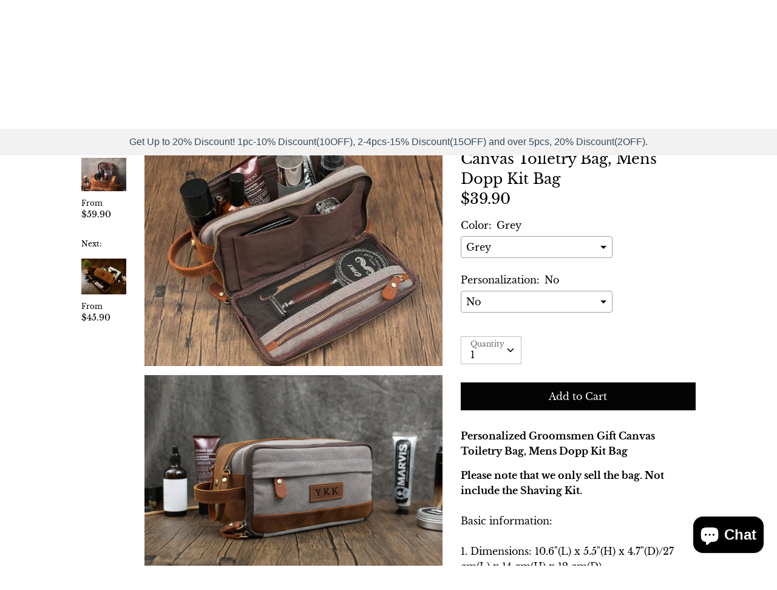

--- FILE ---
content_type: text/html; charset=utf-8
request_url: https://jjleatherhouse.com/collections/special/products/travel-makeup-bag-with-mirror-of-led-lighted-travel-cosmetic-organizer-with-adjustable-dividers
body_size: 28083
content:
<!doctype html>
<html class="no-js supports-no-cookies" lang="en">
<head>
  <link rel="stylesheet" href="https://obscure-escarpment-2240.herokuapp.com/stylesheets/bcpo-front.css">
  <script>var bcpo_product={"id":8205934297253,"title":"Personalized Groomsmen Gift Canvas Toiletry Bag, Mens Dopp Kit Bag","handle":"travel-makeup-bag-with-mirror-of-led-lighted-travel-cosmetic-organizer-with-adjustable-dividers","description":"\u003cp\u003e\u003cstrong\u003ePersonalized Groomsmen Gift Canvas Toiletry Bag, Mens Dopp Kit Bag  \u003cbr\u003e\u003c\/strong\u003e\u003c\/p\u003e\n\u003cstrong data-mce-fragment=\"1\"\u003ePlease note that we only sell the bag. Not include the Shaving Kit.\u003c\/strong\u003e\u003cbr data-mce-fragment=\"1\"\u003e\u003cbr data-mce-fragment=\"1\"\u003eBasic information:\u003cbr data-mce-fragment=\"1\"\u003e\u003cbr data-mce-fragment=\"1\"\u003e1. Dimensions: 10.6\"(L) x 5.5\"(H) x 4.7\"(D)\/27 cm(L) x 14 cm(H) x 12 cm(D)\u003cbr data-mce-fragment=\"1\"\u003e2. Material: Canvas Outside, Nylon Lining Inside\u003cbr data-mce-fragment=\"1\"\u003e3. Color: Grey\/Army Green\/Blue \u003cbr data-mce-fragment=\"1\"\u003e4. Weight: 0.35 KG\u003cbr data-mce-fragment=\"1\"\u003e5. Zipper: Heavy duty brass zipper closure and zipper pull\u003cbr data-mce-fragment=\"1\"\u003e\u003cbr data-mce-fragment=\"1\"\u003e \u003cbr data-mce-fragment=\"1\"\u003ePersonalization:\u003cbr data-mce-fragment=\"1\"\u003e\u003cbr data-mce-fragment=\"1\"\u003eWe can engrave initials or name on the front leather patch. Please leave a note at checkout with what you would like personalized on. \u003cbr data-mce-fragment=\"1\"\u003e\u003cbr data-mce-fragment=\"1\"\u003e\u003cbr data-mce-fragment=\"1\"\u003eFeatures:\u003cbr data-mce-fragment=\"1\"\u003e1. Large Capacity : Men’s travel shaving kit with multiple pockets. Multiple pockets inside, which can contain most of your toiletry necessaries orderly in the bag.\u003cbr data-mce-fragment=\"1\"\u003e2. Durable Full Grain Leather Handle : This toiletry bag is easy for you to carry with a carrying handle to attach to your luggage,you can carry by hand and hang up on bedroom or bathroom door handles.\u003cbr data-mce-fragment=\"1\"\u003e3. The Perfect Groomsmen Gift, Fathers Day Gift for Men: Ideal gift idea for men, the intrepid traveller, Father’s Day, birthdays, Christmas, anniversaries, weddings or special occasions. Great for business trips, vacations or extreme adventures. Looks elegant and will make a deep impression.\u003cbr\u003e","published_at":"2023-06-17T14:44:33+08:00","created_at":"2023-06-17T14:44:33+08:00","vendor":"JJLeatherHouse","type":"Toiletry Bag","tags":["Best Man Gift","Boyfriend Gift","Canvas Toiletry Bag","Dad Gift","dopp kit","father gift","gift for him","Groomsman Gift","Groomsmen Gift","Groomsmen Gifts","husband gift","Toiletry Bag","Travel Cosmetic Organizer","travel toiletry bag","Wedding Gift"],"price":3990,"price_min":3990,"price_max":4590,"available":true,"price_varies":true,"compare_at_price":null,"compare_at_price_min":0,"compare_at_price_max":0,"compare_at_price_varies":false,"variants":[{"id":42669354516645,"title":"Grey \/ No","option1":"Grey","option2":"No","option3":null,"sku":"2019Grey","requires_shipping":true,"taxable":false,"featured_image":{"id":35121339924645,"product_id":8205934297253,"position":1,"created_at":"2023-12-26T10:54:38+08:00","updated_at":"2023-12-26T11:28:58+08:00","alt":null,"width":648,"height":516,"src":"\/\/jjleatherhouse.com\/cdn\/shop\/files\/toiletrybag_1_d743ada1-01d4-4af3-9edc-9f819d8e6894.jpg?v=1703561338","variant_ids":[42669354516645]},"available":true,"name":"Personalized Groomsmen Gift Canvas Toiletry Bag, Mens Dopp Kit Bag - Grey \/ No","public_title":"Grey \/ No","options":["Grey","No"],"price":3990,"weight":1000,"compare_at_price":null,"inventory_management":null,"barcode":"","featured_media":{"alt":null,"id":27599122071717,"position":1,"preview_image":{"aspect_ratio":1.256,"height":516,"width":648,"src":"\/\/jjleatherhouse.com\/cdn\/shop\/files\/toiletrybag_1_d743ada1-01d4-4af3-9edc-9f819d8e6894.jpg?v=1703561338"}},"requires_selling_plan":false,"selling_plan_allocations":[]},{"id":42784791036069,"title":"Grey \/ Yes","option1":"Grey","option2":"Yes","option3":null,"sku":"2019Grey","requires_shipping":true,"taxable":false,"featured_image":{"id":35121339728037,"product_id":8205934297253,"position":2,"created_at":"2023-12-26T10:54:38+08:00","updated_at":"2023-12-26T10:56:30+08:00","alt":null,"width":1140,"height":760,"src":"\/\/jjleatherhouse.com\/cdn\/shop\/files\/toiletrybag_8_8ccc3bcd-89f3-42e4-913a-c861e4c85aaf.jpg?v=1703559390","variant_ids":[42784791036069]},"available":true,"name":"Personalized Groomsmen Gift Canvas Toiletry Bag, Mens Dopp Kit Bag - Grey \/ Yes","public_title":"Grey \/ Yes","options":["Grey","Yes"],"price":4590,"weight":1000,"compare_at_price":null,"inventory_management":null,"barcode":"","featured_media":{"alt":null,"id":27599122301093,"position":2,"preview_image":{"aspect_ratio":1.5,"height":760,"width":1140,"src":"\/\/jjleatherhouse.com\/cdn\/shop\/files\/toiletrybag_8_8ccc3bcd-89f3-42e4-913a-c861e4c85aaf.jpg?v=1703559390"}},"requires_selling_plan":false,"selling_plan_allocations":[]},{"id":42669354549413,"title":"Blue \/ No","option1":"Blue","option2":"No","option3":null,"sku":"2019Blue","requires_shipping":true,"taxable":false,"featured_image":{"id":35121339760805,"product_id":8205934297253,"position":6,"created_at":"2023-12-26T10:54:38+08:00","updated_at":"2023-12-26T10:56:30+08:00","alt":null,"width":794,"height":529,"src":"\/\/jjleatherhouse.com\/cdn\/shop\/files\/toiletrybag_3_e494d74a-6d93-4199-8607-fe5a0afba7bb.jpg?v=1703559390","variant_ids":[42669354549413,42784791068837]},"available":true,"name":"Personalized Groomsmen Gift Canvas Toiletry Bag, Mens Dopp Kit Bag - Blue \/ No","public_title":"Blue \/ No","options":["Blue","No"],"price":3990,"weight":1000,"compare_at_price":null,"inventory_management":null,"barcode":"","featured_media":{"alt":null,"id":27599122137253,"position":6,"preview_image":{"aspect_ratio":1.501,"height":529,"width":794,"src":"\/\/jjleatherhouse.com\/cdn\/shop\/files\/toiletrybag_3_e494d74a-6d93-4199-8607-fe5a0afba7bb.jpg?v=1703559390"}},"requires_selling_plan":false,"selling_plan_allocations":[]},{"id":42784791068837,"title":"Blue \/ Yes","option1":"Blue","option2":"Yes","option3":null,"sku":"2019Blue","requires_shipping":true,"taxable":false,"featured_image":{"id":35121339760805,"product_id":8205934297253,"position":6,"created_at":"2023-12-26T10:54:38+08:00","updated_at":"2023-12-26T10:56:30+08:00","alt":null,"width":794,"height":529,"src":"\/\/jjleatherhouse.com\/cdn\/shop\/files\/toiletrybag_3_e494d74a-6d93-4199-8607-fe5a0afba7bb.jpg?v=1703559390","variant_ids":[42669354549413,42784791068837]},"available":true,"name":"Personalized Groomsmen Gift Canvas Toiletry Bag, Mens Dopp Kit Bag - Blue \/ Yes","public_title":"Blue \/ Yes","options":["Blue","Yes"],"price":4590,"weight":1000,"compare_at_price":null,"inventory_management":null,"barcode":"","featured_media":{"alt":null,"id":27599122137253,"position":6,"preview_image":{"aspect_ratio":1.501,"height":529,"width":794,"src":"\/\/jjleatherhouse.com\/cdn\/shop\/files\/toiletrybag_3_e494d74a-6d93-4199-8607-fe5a0afba7bb.jpg?v=1703559390"}},"requires_selling_plan":false,"selling_plan_allocations":[]},{"id":42784791101605,"title":"Green \/ No","option1":"Green","option2":"No","option3":null,"sku":"2019ArmyGreen","requires_shipping":true,"taxable":false,"featured_image":{"id":35121339826341,"product_id":8205934297253,"position":5,"created_at":"2023-12-26T10:54:38+08:00","updated_at":"2023-12-26T10:56:30+08:00","alt":null,"width":794,"height":529,"src":"\/\/jjleatherhouse.com\/cdn\/shop\/files\/toiletrybag_4_09e79002-99ab-45b1-bf18-4ccc4a68fab5.jpg?v=1703559390","variant_ids":[42784791101605,42784791134373]},"available":true,"name":"Personalized Groomsmen Gift Canvas Toiletry Bag, Mens Dopp Kit Bag - Green \/ No","public_title":"Green \/ No","options":["Green","No"],"price":3990,"weight":1000,"compare_at_price":null,"inventory_management":null,"barcode":"","featured_media":{"alt":null,"id":27599122170021,"position":5,"preview_image":{"aspect_ratio":1.501,"height":529,"width":794,"src":"\/\/jjleatherhouse.com\/cdn\/shop\/files\/toiletrybag_4_09e79002-99ab-45b1-bf18-4ccc4a68fab5.jpg?v=1703559390"}},"requires_selling_plan":false,"selling_plan_allocations":[]},{"id":42784791134373,"title":"Green \/ Yes","option1":"Green","option2":"Yes","option3":null,"sku":"2019ArmyGreen","requires_shipping":true,"taxable":false,"featured_image":{"id":35121339826341,"product_id":8205934297253,"position":5,"created_at":"2023-12-26T10:54:38+08:00","updated_at":"2023-12-26T10:56:30+08:00","alt":null,"width":794,"height":529,"src":"\/\/jjleatherhouse.com\/cdn\/shop\/files\/toiletrybag_4_09e79002-99ab-45b1-bf18-4ccc4a68fab5.jpg?v=1703559390","variant_ids":[42784791101605,42784791134373]},"available":true,"name":"Personalized Groomsmen Gift Canvas Toiletry Bag, Mens Dopp Kit Bag - Green \/ Yes","public_title":"Green \/ Yes","options":["Green","Yes"],"price":4590,"weight":1000,"compare_at_price":null,"inventory_management":null,"barcode":"","featured_media":{"alt":null,"id":27599122170021,"position":5,"preview_image":{"aspect_ratio":1.501,"height":529,"width":794,"src":"\/\/jjleatherhouse.com\/cdn\/shop\/files\/toiletrybag_4_09e79002-99ab-45b1-bf18-4ccc4a68fab5.jpg?v=1703559390"}},"requires_selling_plan":false,"selling_plan_allocations":[]}],"images":["\/\/jjleatherhouse.com\/cdn\/shop\/files\/toiletrybag_1_d743ada1-01d4-4af3-9edc-9f819d8e6894.jpg?v=1703561338","\/\/jjleatherhouse.com\/cdn\/shop\/files\/toiletrybag_8_8ccc3bcd-89f3-42e4-913a-c861e4c85aaf.jpg?v=1703559390","\/\/jjleatherhouse.com\/cdn\/shop\/files\/toiletrybag_2_9f84f83c-3800-4a7d-a692-b7756a1ed1a1.jpg?v=1703559390","\/\/jjleatherhouse.com\/cdn\/shop\/files\/toiletrybag_9.jpg?v=1703559390","\/\/jjleatherhouse.com\/cdn\/shop\/files\/toiletrybag_4_09e79002-99ab-45b1-bf18-4ccc4a68fab5.jpg?v=1703559390","\/\/jjleatherhouse.com\/cdn\/shop\/files\/toiletrybag_3_e494d74a-6d93-4199-8607-fe5a0afba7bb.jpg?v=1703559390","\/\/jjleatherhouse.com\/cdn\/shop\/files\/toiletrybag_5.webp?v=1703559386","\/\/jjleatherhouse.com\/cdn\/shop\/files\/toiletrybag_6_1a0e7a69-e512-40c0-8867-4a9897b54be8.jpg?v=1703559386","\/\/jjleatherhouse.com\/cdn\/shop\/files\/toiletrybag_7_b23ce6ce-1ae4-461b-b167-721198da5997.jpg?v=1703559386"],"featured_image":"\/\/jjleatherhouse.com\/cdn\/shop\/files\/toiletrybag_1_d743ada1-01d4-4af3-9edc-9f819d8e6894.jpg?v=1703561338","options":["Color","Personalization"],"media":[{"alt":null,"id":27599122071717,"position":1,"preview_image":{"aspect_ratio":1.256,"height":516,"width":648,"src":"\/\/jjleatherhouse.com\/cdn\/shop\/files\/toiletrybag_1_d743ada1-01d4-4af3-9edc-9f819d8e6894.jpg?v=1703561338"},"aspect_ratio":1.256,"height":516,"media_type":"image","src":"\/\/jjleatherhouse.com\/cdn\/shop\/files\/toiletrybag_1_d743ada1-01d4-4af3-9edc-9f819d8e6894.jpg?v=1703561338","width":648},{"alt":null,"id":27599122301093,"position":2,"preview_image":{"aspect_ratio":1.5,"height":760,"width":1140,"src":"\/\/jjleatherhouse.com\/cdn\/shop\/files\/toiletrybag_8_8ccc3bcd-89f3-42e4-913a-c861e4c85aaf.jpg?v=1703559390"},"aspect_ratio":1.5,"height":760,"media_type":"image","src":"\/\/jjleatherhouse.com\/cdn\/shop\/files\/toiletrybag_8_8ccc3bcd-89f3-42e4-913a-c861e4c85aaf.jpg?v=1703559390","width":1140},{"alt":null,"id":27599122104485,"position":3,"preview_image":{"aspect_ratio":1.501,"height":529,"width":794,"src":"\/\/jjleatherhouse.com\/cdn\/shop\/files\/toiletrybag_2_9f84f83c-3800-4a7d-a692-b7756a1ed1a1.jpg?v=1703559390"},"aspect_ratio":1.501,"height":529,"media_type":"image","src":"\/\/jjleatherhouse.com\/cdn\/shop\/files\/toiletrybag_2_9f84f83c-3800-4a7d-a692-b7756a1ed1a1.jpg?v=1703559390","width":794},{"alt":null,"id":27599122333861,"position":4,"preview_image":{"aspect_ratio":1.5,"height":760,"width":1140,"src":"\/\/jjleatherhouse.com\/cdn\/shop\/files\/toiletrybag_9.jpg?v=1703559390"},"aspect_ratio":1.5,"height":760,"media_type":"image","src":"\/\/jjleatherhouse.com\/cdn\/shop\/files\/toiletrybag_9.jpg?v=1703559390","width":1140},{"alt":null,"id":27599122170021,"position":5,"preview_image":{"aspect_ratio":1.501,"height":529,"width":794,"src":"\/\/jjleatherhouse.com\/cdn\/shop\/files\/toiletrybag_4_09e79002-99ab-45b1-bf18-4ccc4a68fab5.jpg?v=1703559390"},"aspect_ratio":1.501,"height":529,"media_type":"image","src":"\/\/jjleatherhouse.com\/cdn\/shop\/files\/toiletrybag_4_09e79002-99ab-45b1-bf18-4ccc4a68fab5.jpg?v=1703559390","width":794},{"alt":null,"id":27599122137253,"position":6,"preview_image":{"aspect_ratio":1.501,"height":529,"width":794,"src":"\/\/jjleatherhouse.com\/cdn\/shop\/files\/toiletrybag_3_e494d74a-6d93-4199-8607-fe5a0afba7bb.jpg?v=1703559390"},"aspect_ratio":1.501,"height":529,"media_type":"image","src":"\/\/jjleatherhouse.com\/cdn\/shop\/files\/toiletrybag_3_e494d74a-6d93-4199-8607-fe5a0afba7bb.jpg?v=1703559390","width":794},{"alt":null,"id":27599122202789,"position":7,"preview_image":{"aspect_ratio":1.501,"height":529,"width":794,"src":"\/\/jjleatherhouse.com\/cdn\/shop\/files\/toiletrybag_5.webp?v=1703559386"},"aspect_ratio":1.501,"height":529,"media_type":"image","src":"\/\/jjleatherhouse.com\/cdn\/shop\/files\/toiletrybag_5.webp?v=1703559386","width":794},{"alt":null,"id":27599122235557,"position":8,"preview_image":{"aspect_ratio":1.501,"height":529,"width":794,"src":"\/\/jjleatherhouse.com\/cdn\/shop\/files\/toiletrybag_6_1a0e7a69-e512-40c0-8867-4a9897b54be8.jpg?v=1703559386"},"aspect_ratio":1.501,"height":529,"media_type":"image","src":"\/\/jjleatherhouse.com\/cdn\/shop\/files\/toiletrybag_6_1a0e7a69-e512-40c0-8867-4a9897b54be8.jpg?v=1703559386","width":794},{"alt":null,"id":27599122268325,"position":9,"preview_image":{"aspect_ratio":1.501,"height":529,"width":794,"src":"\/\/jjleatherhouse.com\/cdn\/shop\/files\/toiletrybag_7_b23ce6ce-1ae4-461b-b167-721198da5997.jpg?v=1703559386"},"aspect_ratio":1.501,"height":529,"media_type":"image","src":"\/\/jjleatherhouse.com\/cdn\/shop\/files\/toiletrybag_7_b23ce6ce-1ae4-461b-b167-721198da5997.jpg?v=1703559386","width":794}],"requires_selling_plan":false,"selling_plan_groups":[],"content":"\u003cp\u003e\u003cstrong\u003ePersonalized Groomsmen Gift Canvas Toiletry Bag, Mens Dopp Kit Bag  \u003cbr\u003e\u003c\/strong\u003e\u003c\/p\u003e\n\u003cstrong data-mce-fragment=\"1\"\u003ePlease note that we only sell the bag. Not include the Shaving Kit.\u003c\/strong\u003e\u003cbr data-mce-fragment=\"1\"\u003e\u003cbr data-mce-fragment=\"1\"\u003eBasic information:\u003cbr data-mce-fragment=\"1\"\u003e\u003cbr data-mce-fragment=\"1\"\u003e1. Dimensions: 10.6\"(L) x 5.5\"(H) x 4.7\"(D)\/27 cm(L) x 14 cm(H) x 12 cm(D)\u003cbr data-mce-fragment=\"1\"\u003e2. Material: Canvas Outside, Nylon Lining Inside\u003cbr data-mce-fragment=\"1\"\u003e3. Color: Grey\/Army Green\/Blue \u003cbr data-mce-fragment=\"1\"\u003e4. Weight: 0.35 KG\u003cbr data-mce-fragment=\"1\"\u003e5. Zipper: Heavy duty brass zipper closure and zipper pull\u003cbr data-mce-fragment=\"1\"\u003e\u003cbr data-mce-fragment=\"1\"\u003e \u003cbr data-mce-fragment=\"1\"\u003ePersonalization:\u003cbr data-mce-fragment=\"1\"\u003e\u003cbr data-mce-fragment=\"1\"\u003eWe can engrave initials or name on the front leather patch. Please leave a note at checkout with what you would like personalized on. \u003cbr data-mce-fragment=\"1\"\u003e\u003cbr data-mce-fragment=\"1\"\u003e\u003cbr data-mce-fragment=\"1\"\u003eFeatures:\u003cbr data-mce-fragment=\"1\"\u003e1. Large Capacity : Men’s travel shaving kit with multiple pockets. Multiple pockets inside, which can contain most of your toiletry necessaries orderly in the bag.\u003cbr data-mce-fragment=\"1\"\u003e2. Durable Full Grain Leather Handle : This toiletry bag is easy for you to carry with a carrying handle to attach to your luggage,you can carry by hand and hang up on bedroom or bathroom door handles.\u003cbr data-mce-fragment=\"1\"\u003e3. The Perfect Groomsmen Gift, Fathers Day Gift for Men: Ideal gift idea for men, the intrepid traveller, Father’s Day, birthdays, Christmas, anniversaries, weddings or special occasions. Great for business trips, vacations or extreme adventures. Looks elegant and will make a deep impression.\u003cbr\u003e"}; var bcpo_data={"product_id":"8205934297253","shopify_options":[{"type":"default","unique":"_hsyb886jx"},{"type":"default","unique":"1"}],"virtual_options":[{"title":"Add Names or Initials(Default Font:Calibri):","type":"textarea","unique":"_i23d5qdvk","conditional_option":"1","conditional_value":"Yes","maxlength":"","values":[{"key":"","price":""}]}]}; var bcpo_settings={"shop_currency":"USD","money_format2":"${{amount}} USD","money_format_without_currency":"${{amount}}"};var inventory_quantity = [];inventory_quantity.push(-6);inventory_quantity.push(-17);inventory_quantity.push(-6);inventory_quantity.push(-1);inventory_quantity.push(-1);inventory_quantity.push(-9);if(bcpo_product) { for (var i = 0; i < bcpo_product.variants.length; i += 1) { bcpo_product.variants[i].inventory_quantity = inventory_quantity[i]; }}window.bcpo = window.bcpo || {}; bcpo.cart = {"note":null,"attributes":{},"original_total_price":0,"total_price":0,"total_discount":0,"total_weight":0.0,"item_count":0,"items":[],"requires_shipping":false,"currency":"USD","items_subtotal_price":0,"cart_level_discount_applications":[],"checkout_charge_amount":0}; bcpo.ogFormData = FormData;</script>
  <!-- Global site tag (gtag.js) - Google Ads: 663157786 -->
<script async src="https://www.googletagmanager.com/gtag/js?id=AW-663157786"></script>
<script>
  window.dataLayer = window.dataLayer || [];
  function gtag(){dataLayer.push(arguments);}
  gtag('js', new Date());

  gtag('config', 'AW-663157786');
 
</script>
  
  <link rel="stylesheet" href="https://size-charts-relentless.herokuapp.com/css/size-charts-relentless.css" />
<script>
var sizeChartsRelentless = window.sizeChartsRelentless || {};

sizeChartsRelentless.product = {"id":8205934297253,"title":"Personalized Groomsmen Gift Canvas Toiletry Bag, Mens Dopp Kit Bag","handle":"travel-makeup-bag-with-mirror-of-led-lighted-travel-cosmetic-organizer-with-adjustable-dividers","description":"\u003cp\u003e\u003cstrong\u003ePersonalized Groomsmen Gift Canvas Toiletry Bag, Mens Dopp Kit Bag  \u003cbr\u003e\u003c\/strong\u003e\u003c\/p\u003e\n\u003cstrong data-mce-fragment=\"1\"\u003ePlease note that we only sell the bag. Not include the Shaving Kit.\u003c\/strong\u003e\u003cbr data-mce-fragment=\"1\"\u003e\u003cbr data-mce-fragment=\"1\"\u003eBasic information:\u003cbr data-mce-fragment=\"1\"\u003e\u003cbr data-mce-fragment=\"1\"\u003e1. Dimensions: 10.6\"(L) x 5.5\"(H) x 4.7\"(D)\/27 cm(L) x 14 cm(H) x 12 cm(D)\u003cbr data-mce-fragment=\"1\"\u003e2. Material: Canvas Outside, Nylon Lining Inside\u003cbr data-mce-fragment=\"1\"\u003e3. Color: Grey\/Army Green\/Blue \u003cbr data-mce-fragment=\"1\"\u003e4. Weight: 0.35 KG\u003cbr data-mce-fragment=\"1\"\u003e5. Zipper: Heavy duty brass zipper closure and zipper pull\u003cbr data-mce-fragment=\"1\"\u003e\u003cbr data-mce-fragment=\"1\"\u003e \u003cbr data-mce-fragment=\"1\"\u003ePersonalization:\u003cbr data-mce-fragment=\"1\"\u003e\u003cbr data-mce-fragment=\"1\"\u003eWe can engrave initials or name on the front leather patch. Please leave a note at checkout with what you would like personalized on. \u003cbr data-mce-fragment=\"1\"\u003e\u003cbr data-mce-fragment=\"1\"\u003e\u003cbr data-mce-fragment=\"1\"\u003eFeatures:\u003cbr data-mce-fragment=\"1\"\u003e1. Large Capacity : Men’s travel shaving kit with multiple pockets. Multiple pockets inside, which can contain most of your toiletry necessaries orderly in the bag.\u003cbr data-mce-fragment=\"1\"\u003e2. Durable Full Grain Leather Handle : This toiletry bag is easy for you to carry with a carrying handle to attach to your luggage,you can carry by hand and hang up on bedroom or bathroom door handles.\u003cbr data-mce-fragment=\"1\"\u003e3. The Perfect Groomsmen Gift, Fathers Day Gift for Men: Ideal gift idea for men, the intrepid traveller, Father’s Day, birthdays, Christmas, anniversaries, weddings or special occasions. Great for business trips, vacations or extreme adventures. Looks elegant and will make a deep impression.\u003cbr\u003e","published_at":"2023-06-17T14:44:33+08:00","created_at":"2023-06-17T14:44:33+08:00","vendor":"JJLeatherHouse","type":"Toiletry Bag","tags":["Best Man Gift","Boyfriend Gift","Canvas Toiletry Bag","Dad Gift","dopp kit","father gift","gift for him","Groomsman Gift","Groomsmen Gift","Groomsmen Gifts","husband gift","Toiletry Bag","Travel Cosmetic Organizer","travel toiletry bag","Wedding Gift"],"price":3990,"price_min":3990,"price_max":4590,"available":true,"price_varies":true,"compare_at_price":null,"compare_at_price_min":0,"compare_at_price_max":0,"compare_at_price_varies":false,"variants":[{"id":42669354516645,"title":"Grey \/ No","option1":"Grey","option2":"No","option3":null,"sku":"2019Grey","requires_shipping":true,"taxable":false,"featured_image":{"id":35121339924645,"product_id":8205934297253,"position":1,"created_at":"2023-12-26T10:54:38+08:00","updated_at":"2023-12-26T11:28:58+08:00","alt":null,"width":648,"height":516,"src":"\/\/jjleatherhouse.com\/cdn\/shop\/files\/toiletrybag_1_d743ada1-01d4-4af3-9edc-9f819d8e6894.jpg?v=1703561338","variant_ids":[42669354516645]},"available":true,"name":"Personalized Groomsmen Gift Canvas Toiletry Bag, Mens Dopp Kit Bag - Grey \/ No","public_title":"Grey \/ No","options":["Grey","No"],"price":3990,"weight":1000,"compare_at_price":null,"inventory_management":null,"barcode":"","featured_media":{"alt":null,"id":27599122071717,"position":1,"preview_image":{"aspect_ratio":1.256,"height":516,"width":648,"src":"\/\/jjleatherhouse.com\/cdn\/shop\/files\/toiletrybag_1_d743ada1-01d4-4af3-9edc-9f819d8e6894.jpg?v=1703561338"}},"requires_selling_plan":false,"selling_plan_allocations":[]},{"id":42784791036069,"title":"Grey \/ Yes","option1":"Grey","option2":"Yes","option3":null,"sku":"2019Grey","requires_shipping":true,"taxable":false,"featured_image":{"id":35121339728037,"product_id":8205934297253,"position":2,"created_at":"2023-12-26T10:54:38+08:00","updated_at":"2023-12-26T10:56:30+08:00","alt":null,"width":1140,"height":760,"src":"\/\/jjleatherhouse.com\/cdn\/shop\/files\/toiletrybag_8_8ccc3bcd-89f3-42e4-913a-c861e4c85aaf.jpg?v=1703559390","variant_ids":[42784791036069]},"available":true,"name":"Personalized Groomsmen Gift Canvas Toiletry Bag, Mens Dopp Kit Bag - Grey \/ Yes","public_title":"Grey \/ Yes","options":["Grey","Yes"],"price":4590,"weight":1000,"compare_at_price":null,"inventory_management":null,"barcode":"","featured_media":{"alt":null,"id":27599122301093,"position":2,"preview_image":{"aspect_ratio":1.5,"height":760,"width":1140,"src":"\/\/jjleatherhouse.com\/cdn\/shop\/files\/toiletrybag_8_8ccc3bcd-89f3-42e4-913a-c861e4c85aaf.jpg?v=1703559390"}},"requires_selling_plan":false,"selling_plan_allocations":[]},{"id":42669354549413,"title":"Blue \/ No","option1":"Blue","option2":"No","option3":null,"sku":"2019Blue","requires_shipping":true,"taxable":false,"featured_image":{"id":35121339760805,"product_id":8205934297253,"position":6,"created_at":"2023-12-26T10:54:38+08:00","updated_at":"2023-12-26T10:56:30+08:00","alt":null,"width":794,"height":529,"src":"\/\/jjleatherhouse.com\/cdn\/shop\/files\/toiletrybag_3_e494d74a-6d93-4199-8607-fe5a0afba7bb.jpg?v=1703559390","variant_ids":[42669354549413,42784791068837]},"available":true,"name":"Personalized Groomsmen Gift Canvas Toiletry Bag, Mens Dopp Kit Bag - Blue \/ No","public_title":"Blue \/ No","options":["Blue","No"],"price":3990,"weight":1000,"compare_at_price":null,"inventory_management":null,"barcode":"","featured_media":{"alt":null,"id":27599122137253,"position":6,"preview_image":{"aspect_ratio":1.501,"height":529,"width":794,"src":"\/\/jjleatherhouse.com\/cdn\/shop\/files\/toiletrybag_3_e494d74a-6d93-4199-8607-fe5a0afba7bb.jpg?v=1703559390"}},"requires_selling_plan":false,"selling_plan_allocations":[]},{"id":42784791068837,"title":"Blue \/ Yes","option1":"Blue","option2":"Yes","option3":null,"sku":"2019Blue","requires_shipping":true,"taxable":false,"featured_image":{"id":35121339760805,"product_id":8205934297253,"position":6,"created_at":"2023-12-26T10:54:38+08:00","updated_at":"2023-12-26T10:56:30+08:00","alt":null,"width":794,"height":529,"src":"\/\/jjleatherhouse.com\/cdn\/shop\/files\/toiletrybag_3_e494d74a-6d93-4199-8607-fe5a0afba7bb.jpg?v=1703559390","variant_ids":[42669354549413,42784791068837]},"available":true,"name":"Personalized Groomsmen Gift Canvas Toiletry Bag, Mens Dopp Kit Bag - Blue \/ Yes","public_title":"Blue \/ Yes","options":["Blue","Yes"],"price":4590,"weight":1000,"compare_at_price":null,"inventory_management":null,"barcode":"","featured_media":{"alt":null,"id":27599122137253,"position":6,"preview_image":{"aspect_ratio":1.501,"height":529,"width":794,"src":"\/\/jjleatherhouse.com\/cdn\/shop\/files\/toiletrybag_3_e494d74a-6d93-4199-8607-fe5a0afba7bb.jpg?v=1703559390"}},"requires_selling_plan":false,"selling_plan_allocations":[]},{"id":42784791101605,"title":"Green \/ No","option1":"Green","option2":"No","option3":null,"sku":"2019ArmyGreen","requires_shipping":true,"taxable":false,"featured_image":{"id":35121339826341,"product_id":8205934297253,"position":5,"created_at":"2023-12-26T10:54:38+08:00","updated_at":"2023-12-26T10:56:30+08:00","alt":null,"width":794,"height":529,"src":"\/\/jjleatherhouse.com\/cdn\/shop\/files\/toiletrybag_4_09e79002-99ab-45b1-bf18-4ccc4a68fab5.jpg?v=1703559390","variant_ids":[42784791101605,42784791134373]},"available":true,"name":"Personalized Groomsmen Gift Canvas Toiletry Bag, Mens Dopp Kit Bag - Green \/ No","public_title":"Green \/ No","options":["Green","No"],"price":3990,"weight":1000,"compare_at_price":null,"inventory_management":null,"barcode":"","featured_media":{"alt":null,"id":27599122170021,"position":5,"preview_image":{"aspect_ratio":1.501,"height":529,"width":794,"src":"\/\/jjleatherhouse.com\/cdn\/shop\/files\/toiletrybag_4_09e79002-99ab-45b1-bf18-4ccc4a68fab5.jpg?v=1703559390"}},"requires_selling_plan":false,"selling_plan_allocations":[]},{"id":42784791134373,"title":"Green \/ Yes","option1":"Green","option2":"Yes","option3":null,"sku":"2019ArmyGreen","requires_shipping":true,"taxable":false,"featured_image":{"id":35121339826341,"product_id":8205934297253,"position":5,"created_at":"2023-12-26T10:54:38+08:00","updated_at":"2023-12-26T10:56:30+08:00","alt":null,"width":794,"height":529,"src":"\/\/jjleatherhouse.com\/cdn\/shop\/files\/toiletrybag_4_09e79002-99ab-45b1-bf18-4ccc4a68fab5.jpg?v=1703559390","variant_ids":[42784791101605,42784791134373]},"available":true,"name":"Personalized Groomsmen Gift Canvas Toiletry Bag, Mens Dopp Kit Bag - Green \/ Yes","public_title":"Green \/ Yes","options":["Green","Yes"],"price":4590,"weight":1000,"compare_at_price":null,"inventory_management":null,"barcode":"","featured_media":{"alt":null,"id":27599122170021,"position":5,"preview_image":{"aspect_ratio":1.501,"height":529,"width":794,"src":"\/\/jjleatherhouse.com\/cdn\/shop\/files\/toiletrybag_4_09e79002-99ab-45b1-bf18-4ccc4a68fab5.jpg?v=1703559390"}},"requires_selling_plan":false,"selling_plan_allocations":[]}],"images":["\/\/jjleatherhouse.com\/cdn\/shop\/files\/toiletrybag_1_d743ada1-01d4-4af3-9edc-9f819d8e6894.jpg?v=1703561338","\/\/jjleatherhouse.com\/cdn\/shop\/files\/toiletrybag_8_8ccc3bcd-89f3-42e4-913a-c861e4c85aaf.jpg?v=1703559390","\/\/jjleatherhouse.com\/cdn\/shop\/files\/toiletrybag_2_9f84f83c-3800-4a7d-a692-b7756a1ed1a1.jpg?v=1703559390","\/\/jjleatherhouse.com\/cdn\/shop\/files\/toiletrybag_9.jpg?v=1703559390","\/\/jjleatherhouse.com\/cdn\/shop\/files\/toiletrybag_4_09e79002-99ab-45b1-bf18-4ccc4a68fab5.jpg?v=1703559390","\/\/jjleatherhouse.com\/cdn\/shop\/files\/toiletrybag_3_e494d74a-6d93-4199-8607-fe5a0afba7bb.jpg?v=1703559390","\/\/jjleatherhouse.com\/cdn\/shop\/files\/toiletrybag_5.webp?v=1703559386","\/\/jjleatherhouse.com\/cdn\/shop\/files\/toiletrybag_6_1a0e7a69-e512-40c0-8867-4a9897b54be8.jpg?v=1703559386","\/\/jjleatherhouse.com\/cdn\/shop\/files\/toiletrybag_7_b23ce6ce-1ae4-461b-b167-721198da5997.jpg?v=1703559386"],"featured_image":"\/\/jjleatherhouse.com\/cdn\/shop\/files\/toiletrybag_1_d743ada1-01d4-4af3-9edc-9f819d8e6894.jpg?v=1703561338","options":["Color","Personalization"],"media":[{"alt":null,"id":27599122071717,"position":1,"preview_image":{"aspect_ratio":1.256,"height":516,"width":648,"src":"\/\/jjleatherhouse.com\/cdn\/shop\/files\/toiletrybag_1_d743ada1-01d4-4af3-9edc-9f819d8e6894.jpg?v=1703561338"},"aspect_ratio":1.256,"height":516,"media_type":"image","src":"\/\/jjleatherhouse.com\/cdn\/shop\/files\/toiletrybag_1_d743ada1-01d4-4af3-9edc-9f819d8e6894.jpg?v=1703561338","width":648},{"alt":null,"id":27599122301093,"position":2,"preview_image":{"aspect_ratio":1.5,"height":760,"width":1140,"src":"\/\/jjleatherhouse.com\/cdn\/shop\/files\/toiletrybag_8_8ccc3bcd-89f3-42e4-913a-c861e4c85aaf.jpg?v=1703559390"},"aspect_ratio":1.5,"height":760,"media_type":"image","src":"\/\/jjleatherhouse.com\/cdn\/shop\/files\/toiletrybag_8_8ccc3bcd-89f3-42e4-913a-c861e4c85aaf.jpg?v=1703559390","width":1140},{"alt":null,"id":27599122104485,"position":3,"preview_image":{"aspect_ratio":1.501,"height":529,"width":794,"src":"\/\/jjleatherhouse.com\/cdn\/shop\/files\/toiletrybag_2_9f84f83c-3800-4a7d-a692-b7756a1ed1a1.jpg?v=1703559390"},"aspect_ratio":1.501,"height":529,"media_type":"image","src":"\/\/jjleatherhouse.com\/cdn\/shop\/files\/toiletrybag_2_9f84f83c-3800-4a7d-a692-b7756a1ed1a1.jpg?v=1703559390","width":794},{"alt":null,"id":27599122333861,"position":4,"preview_image":{"aspect_ratio":1.5,"height":760,"width":1140,"src":"\/\/jjleatherhouse.com\/cdn\/shop\/files\/toiletrybag_9.jpg?v=1703559390"},"aspect_ratio":1.5,"height":760,"media_type":"image","src":"\/\/jjleatherhouse.com\/cdn\/shop\/files\/toiletrybag_9.jpg?v=1703559390","width":1140},{"alt":null,"id":27599122170021,"position":5,"preview_image":{"aspect_ratio":1.501,"height":529,"width":794,"src":"\/\/jjleatherhouse.com\/cdn\/shop\/files\/toiletrybag_4_09e79002-99ab-45b1-bf18-4ccc4a68fab5.jpg?v=1703559390"},"aspect_ratio":1.501,"height":529,"media_type":"image","src":"\/\/jjleatherhouse.com\/cdn\/shop\/files\/toiletrybag_4_09e79002-99ab-45b1-bf18-4ccc4a68fab5.jpg?v=1703559390","width":794},{"alt":null,"id":27599122137253,"position":6,"preview_image":{"aspect_ratio":1.501,"height":529,"width":794,"src":"\/\/jjleatherhouse.com\/cdn\/shop\/files\/toiletrybag_3_e494d74a-6d93-4199-8607-fe5a0afba7bb.jpg?v=1703559390"},"aspect_ratio":1.501,"height":529,"media_type":"image","src":"\/\/jjleatherhouse.com\/cdn\/shop\/files\/toiletrybag_3_e494d74a-6d93-4199-8607-fe5a0afba7bb.jpg?v=1703559390","width":794},{"alt":null,"id":27599122202789,"position":7,"preview_image":{"aspect_ratio":1.501,"height":529,"width":794,"src":"\/\/jjleatherhouse.com\/cdn\/shop\/files\/toiletrybag_5.webp?v=1703559386"},"aspect_ratio":1.501,"height":529,"media_type":"image","src":"\/\/jjleatherhouse.com\/cdn\/shop\/files\/toiletrybag_5.webp?v=1703559386","width":794},{"alt":null,"id":27599122235557,"position":8,"preview_image":{"aspect_ratio":1.501,"height":529,"width":794,"src":"\/\/jjleatherhouse.com\/cdn\/shop\/files\/toiletrybag_6_1a0e7a69-e512-40c0-8867-4a9897b54be8.jpg?v=1703559386"},"aspect_ratio":1.501,"height":529,"media_type":"image","src":"\/\/jjleatherhouse.com\/cdn\/shop\/files\/toiletrybag_6_1a0e7a69-e512-40c0-8867-4a9897b54be8.jpg?v=1703559386","width":794},{"alt":null,"id":27599122268325,"position":9,"preview_image":{"aspect_ratio":1.501,"height":529,"width":794,"src":"\/\/jjleatherhouse.com\/cdn\/shop\/files\/toiletrybag_7_b23ce6ce-1ae4-461b-b167-721198da5997.jpg?v=1703559386"},"aspect_ratio":1.501,"height":529,"media_type":"image","src":"\/\/jjleatherhouse.com\/cdn\/shop\/files\/toiletrybag_7_b23ce6ce-1ae4-461b-b167-721198da5997.jpg?v=1703559386","width":794}],"requires_selling_plan":false,"selling_plan_groups":[],"content":"\u003cp\u003e\u003cstrong\u003ePersonalized Groomsmen Gift Canvas Toiletry Bag, Mens Dopp Kit Bag  \u003cbr\u003e\u003c\/strong\u003e\u003c\/p\u003e\n\u003cstrong data-mce-fragment=\"1\"\u003ePlease note that we only sell the bag. Not include the Shaving Kit.\u003c\/strong\u003e\u003cbr data-mce-fragment=\"1\"\u003e\u003cbr data-mce-fragment=\"1\"\u003eBasic information:\u003cbr data-mce-fragment=\"1\"\u003e\u003cbr data-mce-fragment=\"1\"\u003e1. Dimensions: 10.6\"(L) x 5.5\"(H) x 4.7\"(D)\/27 cm(L) x 14 cm(H) x 12 cm(D)\u003cbr data-mce-fragment=\"1\"\u003e2. Material: Canvas Outside, Nylon Lining Inside\u003cbr data-mce-fragment=\"1\"\u003e3. Color: Grey\/Army Green\/Blue \u003cbr data-mce-fragment=\"1\"\u003e4. Weight: 0.35 KG\u003cbr data-mce-fragment=\"1\"\u003e5. Zipper: Heavy duty brass zipper closure and zipper pull\u003cbr data-mce-fragment=\"1\"\u003e\u003cbr data-mce-fragment=\"1\"\u003e \u003cbr data-mce-fragment=\"1\"\u003ePersonalization:\u003cbr data-mce-fragment=\"1\"\u003e\u003cbr data-mce-fragment=\"1\"\u003eWe can engrave initials or name on the front leather patch. Please leave a note at checkout with what you would like personalized on. \u003cbr data-mce-fragment=\"1\"\u003e\u003cbr data-mce-fragment=\"1\"\u003e\u003cbr data-mce-fragment=\"1\"\u003eFeatures:\u003cbr data-mce-fragment=\"1\"\u003e1. Large Capacity : Men’s travel shaving kit with multiple pockets. Multiple pockets inside, which can contain most of your toiletry necessaries orderly in the bag.\u003cbr data-mce-fragment=\"1\"\u003e2. Durable Full Grain Leather Handle : This toiletry bag is easy for you to carry with a carrying handle to attach to your luggage,you can carry by hand and hang up on bedroom or bathroom door handles.\u003cbr data-mce-fragment=\"1\"\u003e3. The Perfect Groomsmen Gift, Fathers Day Gift for Men: Ideal gift idea for men, the intrepid traveller, Father’s Day, birthdays, Christmas, anniversaries, weddings or special occasions. Great for business trips, vacations or extreme adventures. Looks elegant and will make a deep impression.\u003cbr\u003e"};


sizeChartsRelentless.productCollections = [{"id":159663915104,"handle":"special","updated_at":"2026-01-21T20:51:37+08:00","published_at":"2020-02-20T23:30:54+08:00","sort_order":"manual","template_suffix":"","published_scope":"global","title":"Toiletry bag","body_html":""}];



</script>

<!-- Google Ads Remarketing Tag By FeedArmy Version 2.13 START -->
<!-- FeedArmy tutorial found at https://feedarmy.com/adding-google-adwords-remarketing-tag-to-shopify/ -->

<!-- CODE SETTINGS START -->
<!-- CODE SETTINGS START -->

<!-- Please add your Google Ads Audience Source Tag ID -->


<!-- Please add your alpha2 code, you can find it here: https://help.shopify.com/en/api/custom-storefronts/storefront-api/reference/enum/countrycode -->


<!-- if you have prices such as 1,000.00 set below to true, if you have prices such as 1.000,00 set below to false -->


<!-- set your product id values are default, product_id, parent_id, sku-->


<!-- CODE SETTINGS END -->
<!-- CODE SETTINGS END -->

<!-- ==================================== -->
<!-- DO NOT EDIT ANYTHING BELOW THIS LINE -->
<!-- Global site tag (gtag.js) - Ads. -->
<script async src="https://www.googletagmanager.com/gtag/js?id=AW-663157786"></script>
<script>
  window.dataLayer = window.dataLayer || [];
  function gtag(){dataLayer.push(arguments);}
  gtag('js', new Date());
  gtag('config', 'AW-663157786');
</script>
<!-- Global site tag (gtag.js) - Ads. -->



<script>
  gtag('event', 'view_item', {
    'send_to': 'AW-663157786',
	'value': 39.90,
	
    'items': [{
		
			'id': 'shopify_US_8205934297253_42669354516645',
		
      'google_business_vertical': 'retail'
    }]
	
  });
</script>
<!-- Google Ads Remarketing Tag By FeedArmy Version 2.13 END -->
  <!-- Boost v1.2.7 -->
  <meta charset="utf-8">
  <meta http-equiv="X-UA-Compatible" content="IE=edge">
  <meta name="viewport" content="width=device-width,initial-scale=1">
  <meta name="theme-color" content="">
  <link rel="canonical" href="https://jjleatherhouse.com/products/travel-makeup-bag-with-mirror-of-led-lighted-travel-cosmetic-organizer-with-adjustable-dividers">

  

  
  <title>
    Personalized Groomsmen Gift Canvas Toiletry Bag, Mens Dopp Kit Bag
    
    
    
      &ndash; JJLeatherHouse  
    
  </title>

  
    <meta name="description" content="Personalized Groomsmen Gift Canvas Toiletry Bag, Mens Dopp Kit Bag  Please note that we only sell the bag. Not include the Shaving Kit.Basic information:1. Dimensions: 10.6&quot;(L) x 5.5&quot;(H) x 4.7&quot;(D)/27 cm(L) x 14 cm(H) x 12 cm(D)2. Material: Canvas Outside, Nylon Lining Inside3. Color: Grey/Army Green/Blue 4. Weight: 0.3">
  

  




<meta property="og:site_name" content="JJLeatherHouse  ">
<meta property="og:url" content="https://jjleatherhouse.com/products/travel-makeup-bag-with-mirror-of-led-lighted-travel-cosmetic-organizer-with-adjustable-dividers">
<meta property="og:title" content="Personalized Groomsmen Gift Canvas Toiletry Bag, Mens Dopp Kit Bag">
<meta property="og:type" content="product">
<meta property="og:description" content="Personalized Groomsmen Gift Canvas Toiletry Bag, Mens Dopp Kit Bag  Please note that we only sell the bag. Not include the Shaving Kit.Basic information:1. Dimensions: 10.6&quot;(L) x 5.5&quot;(H) x 4.7&quot;(D)/27 cm(L) x 14 cm(H) x 12 cm(D)2. Material: Canvas Outside, Nylon Lining Inside3. Color: Grey/Army Green/Blue 4. Weight: 0.3">

  <meta property="og:price:amount" content="39.90">
  <meta property="og:price:currency" content="USD">

<meta property="og:image" content="http://jjleatherhouse.com/cdn/shop/files/toiletrybag_1_d743ada1-01d4-4af3-9edc-9f819d8e6894_1200x1200.jpg?v=1703561338"><meta property="og:image" content="http://jjleatherhouse.com/cdn/shop/files/toiletrybag_8_8ccc3bcd-89f3-42e4-913a-c861e4c85aaf_1200x1200.jpg?v=1703559390"><meta property="og:image" content="http://jjleatherhouse.com/cdn/shop/files/toiletrybag_2_9f84f83c-3800-4a7d-a692-b7756a1ed1a1_1200x1200.jpg?v=1703559390">
<meta property="og:image:secure_url" content="https://jjleatherhouse.com/cdn/shop/files/toiletrybag_1_d743ada1-01d4-4af3-9edc-9f819d8e6894_1200x1200.jpg?v=1703561338"><meta property="og:image:secure_url" content="https://jjleatherhouse.com/cdn/shop/files/toiletrybag_8_8ccc3bcd-89f3-42e4-913a-c861e4c85aaf_1200x1200.jpg?v=1703559390"><meta property="og:image:secure_url" content="https://jjleatherhouse.com/cdn/shop/files/toiletrybag_2_9f84f83c-3800-4a7d-a692-b7756a1ed1a1_1200x1200.jpg?v=1703559390">


<meta name="twitter:card" content="summary_large_image">
<meta name="twitter:title" content="Personalized Groomsmen Gift Canvas Toiletry Bag, Mens Dopp Kit Bag">
<meta name="twitter:description" content="Personalized Groomsmen Gift Canvas Toiletry Bag, Mens Dopp Kit Bag  Please note that we only sell the bag. Not include the Shaving Kit.Basic information:1. Dimensions: 10.6&quot;(L) x 5.5&quot;(H) x 4.7&quot;(D)/27 cm(L) x 14 cm(H) x 12 cm(D)2. Material: Canvas Outside, Nylon Lining Inside3. Color: Grey/Army Green/Blue 4. Weight: 0.3">


  <link href="//jjleatherhouse.com/cdn/shop/t/3/assets/theme.scss.css?v=140889713681337991741762762014" rel="stylesheet" type="text/css" media="all" />

  <script>
    document.documentElement.className = document.documentElement.className.replace('no-js', 'js');

    window.theme = {
      strings: {
        addToCart: "Add to Cart",
        soldOut: "Sold Out",
        unavailable: "Unavailable"
      },
      moneyFormat: "${{amount}}",
      Currency: {
        shopCurrency: 'USD',
        defaultCurrency: 'USD',
        default_money_with_currency_format: "${{amount}} USD",
        default_money_format: "${{amount}}"
      }
    };
  </script>

  

  <!--[if (gt IE 9)|!(IE)]><!--><script src="//jjleatherhouse.com/cdn/shop/t/3/assets/vendor.js?v=172667637892174405131582098735" defer="defer"></script><!--<![endif]-->
  <!--[if lt IE 9]><script src="//jjleatherhouse.com/cdn/shop/t/3/assets/vendor.js?v=172667637892174405131582098735"></script><![endif]-->

  <!--[if (gt IE 9)|!(IE)]><!--><script src="//jjleatherhouse.com/cdn/shop/t/3/assets/theme.js?v=19216613594826858741582098745" defer="defer"></script><!--<![endif]-->
  <!--[if lt IE 9]><script src="//jjleatherhouse.com/cdn/shop/t/3/assets/theme.js?v=19216613594826858741582098745"></script><![endif]-->

  <script>window.performance && window.performance.mark && window.performance.mark('shopify.content_for_header.start');</script><meta name="google-site-verification" content="h-EVgy649tgFGoN8azioqo6RklE6BM2yCSzHQDcjD1Y">
<meta name="google-site-verification" content="dYRQOOPjIxwugJ6HTsTmaTKjwmlV5JV1mLKE4aCI2FI">
<meta name="facebook-domain-verification" content="z3in9ruy9rpgegmfxwlfg46lom3hwm">
<meta name="facebook-domain-verification" content="pbauaa1p83cgap83awdgs6ws6infqx">
<meta id="shopify-digital-wallet" name="shopify-digital-wallet" content="/11946393696/digital_wallets/dialog">
<meta name="shopify-checkout-api-token" content="1a275feea405e584cc0cfa2bab3c6897">
<meta id="in-context-paypal-metadata" data-shop-id="11946393696" data-venmo-supported="true" data-environment="production" data-locale="en_US" data-paypal-v4="true" data-currency="USD">
<link rel="alternate" type="application/json+oembed" href="https://jjleatherhouse.com/products/travel-makeup-bag-with-mirror-of-led-lighted-travel-cosmetic-organizer-with-adjustable-dividers.oembed">
<script async="async" src="/checkouts/internal/preloads.js?locale=en-US"></script>
<script id="shopify-features" type="application/json">{"accessToken":"1a275feea405e584cc0cfa2bab3c6897","betas":["rich-media-storefront-analytics"],"domain":"jjleatherhouse.com","predictiveSearch":true,"shopId":11946393696,"locale":"en"}</script>
<script>var Shopify = Shopify || {};
Shopify.shop = "shop-wedding-gift.myshopify.com";
Shopify.locale = "en";
Shopify.currency = {"active":"USD","rate":"1.0"};
Shopify.country = "US";
Shopify.theme = {"name":"standard","id":80993681504,"schema_name":"Boost","schema_version":"1.2.7","theme_store_id":null,"role":"main"};
Shopify.theme.handle = "null";
Shopify.theme.style = {"id":null,"handle":null};
Shopify.cdnHost = "jjleatherhouse.com/cdn";
Shopify.routes = Shopify.routes || {};
Shopify.routes.root = "/";</script>
<script type="module">!function(o){(o.Shopify=o.Shopify||{}).modules=!0}(window);</script>
<script>!function(o){function n(){var o=[];function n(){o.push(Array.prototype.slice.apply(arguments))}return n.q=o,n}var t=o.Shopify=o.Shopify||{};t.loadFeatures=n(),t.autoloadFeatures=n()}(window);</script>
<script id="shop-js-analytics" type="application/json">{"pageType":"product"}</script>
<script defer="defer" async type="module" src="//jjleatherhouse.com/cdn/shopifycloud/shop-js/modules/v2/client.init-shop-cart-sync_BT-GjEfc.en.esm.js"></script>
<script defer="defer" async type="module" src="//jjleatherhouse.com/cdn/shopifycloud/shop-js/modules/v2/chunk.common_D58fp_Oc.esm.js"></script>
<script defer="defer" async type="module" src="//jjleatherhouse.com/cdn/shopifycloud/shop-js/modules/v2/chunk.modal_xMitdFEc.esm.js"></script>
<script type="module">
  await import("//jjleatherhouse.com/cdn/shopifycloud/shop-js/modules/v2/client.init-shop-cart-sync_BT-GjEfc.en.esm.js");
await import("//jjleatherhouse.com/cdn/shopifycloud/shop-js/modules/v2/chunk.common_D58fp_Oc.esm.js");
await import("//jjleatherhouse.com/cdn/shopifycloud/shop-js/modules/v2/chunk.modal_xMitdFEc.esm.js");

  window.Shopify.SignInWithShop?.initShopCartSync?.({"fedCMEnabled":true,"windoidEnabled":true});

</script>
<script>(function() {
  var isLoaded = false;
  function asyncLoad() {
    if (isLoaded) return;
    isLoaded = true;
    var urls = ["\/\/cdn.shopify.com\/proxy\/54bd57c55a963bf2e9caebd7e3ac2c61db1336fa6274dd0477bde8d62a50ba9e\/obscure-escarpment-2240.herokuapp.com\/js\/best_custom_product_options.js?shop=shop-wedding-gift.myshopify.com\u0026sp-cache-control=cHVibGljLCBtYXgtYWdlPTkwMA","\/\/shopify.privy.com\/widget.js?shop=shop-wedding-gift.myshopify.com","https:\/\/a.mailmunch.co\/widgets\/site-759294-92ffcb34a55964faebcdcc02ee61117b88a69828.js?shop=shop-wedding-gift.myshopify.com","https:\/\/loox.io\/widget\/V1xGC_2p7O\/loox.1597734211247.js?shop=shop-wedding-gift.myshopify.com","https:\/\/cdn.hextom.com\/js\/quickannouncementbar.js?shop=shop-wedding-gift.myshopify.com"];
    for (var i = 0; i < urls.length; i++) {
      var s = document.createElement('script');
      s.type = 'text/javascript';
      s.async = true;
      s.src = urls[i];
      var x = document.getElementsByTagName('script')[0];
      x.parentNode.insertBefore(s, x);
    }
  };
  if(window.attachEvent) {
    window.attachEvent('onload', asyncLoad);
  } else {
    window.addEventListener('load', asyncLoad, false);
  }
})();</script>
<script id="__st">var __st={"a":11946393696,"offset":28800,"reqid":"6357b39d-3958-4598-8791-c1d3de4070c5-1769049054","pageurl":"jjleatherhouse.com\/collections\/special\/products\/travel-makeup-bag-with-mirror-of-led-lighted-travel-cosmetic-organizer-with-adjustable-dividers","u":"cbb1d7decd1e","p":"product","rtyp":"product","rid":8205934297253};</script>
<script>window.ShopifyPaypalV4VisibilityTracking = true;</script>
<script id="captcha-bootstrap">!function(){'use strict';const t='contact',e='account',n='new_comment',o=[[t,t],['blogs',n],['comments',n],[t,'customer']],c=[[e,'customer_login'],[e,'guest_login'],[e,'recover_customer_password'],[e,'create_customer']],r=t=>t.map((([t,e])=>`form[action*='/${t}']:not([data-nocaptcha='true']) input[name='form_type'][value='${e}']`)).join(','),a=t=>()=>t?[...document.querySelectorAll(t)].map((t=>t.form)):[];function s(){const t=[...o],e=r(t);return a(e)}const i='password',u='form_key',d=['recaptcha-v3-token','g-recaptcha-response','h-captcha-response',i],f=()=>{try{return window.sessionStorage}catch{return}},m='__shopify_v',_=t=>t.elements[u];function p(t,e,n=!1){try{const o=window.sessionStorage,c=JSON.parse(o.getItem(e)),{data:r}=function(t){const{data:e,action:n}=t;return t[m]||n?{data:e,action:n}:{data:t,action:n}}(c);for(const[e,n]of Object.entries(r))t.elements[e]&&(t.elements[e].value=n);n&&o.removeItem(e)}catch(o){console.error('form repopulation failed',{error:o})}}const l='form_type',E='cptcha';function T(t){t.dataset[E]=!0}const w=window,h=w.document,L='Shopify',v='ce_forms',y='captcha';let A=!1;((t,e)=>{const n=(g='f06e6c50-85a8-45c8-87d0-21a2b65856fe',I='https://cdn.shopify.com/shopifycloud/storefront-forms-hcaptcha/ce_storefront_forms_captcha_hcaptcha.v1.5.2.iife.js',D={infoText:'Protected by hCaptcha',privacyText:'Privacy',termsText:'Terms'},(t,e,n)=>{const o=w[L][v],c=o.bindForm;if(c)return c(t,g,e,D).then(n);var r;o.q.push([[t,g,e,D],n]),r=I,A||(h.body.append(Object.assign(h.createElement('script'),{id:'captcha-provider',async:!0,src:r})),A=!0)});var g,I,D;w[L]=w[L]||{},w[L][v]=w[L][v]||{},w[L][v].q=[],w[L][y]=w[L][y]||{},w[L][y].protect=function(t,e){n(t,void 0,e),T(t)},Object.freeze(w[L][y]),function(t,e,n,w,h,L){const[v,y,A,g]=function(t,e,n){const i=e?o:[],u=t?c:[],d=[...i,...u],f=r(d),m=r(i),_=r(d.filter((([t,e])=>n.includes(e))));return[a(f),a(m),a(_),s()]}(w,h,L),I=t=>{const e=t.target;return e instanceof HTMLFormElement?e:e&&e.form},D=t=>v().includes(t);t.addEventListener('submit',(t=>{const e=I(t);if(!e)return;const n=D(e)&&!e.dataset.hcaptchaBound&&!e.dataset.recaptchaBound,o=_(e),c=g().includes(e)&&(!o||!o.value);(n||c)&&t.preventDefault(),c&&!n&&(function(t){try{if(!f())return;!function(t){const e=f();if(!e)return;const n=_(t);if(!n)return;const o=n.value;o&&e.removeItem(o)}(t);const e=Array.from(Array(32),(()=>Math.random().toString(36)[2])).join('');!function(t,e){_(t)||t.append(Object.assign(document.createElement('input'),{type:'hidden',name:u})),t.elements[u].value=e}(t,e),function(t,e){const n=f();if(!n)return;const o=[...t.querySelectorAll(`input[type='${i}']`)].map((({name:t})=>t)),c=[...d,...o],r={};for(const[a,s]of new FormData(t).entries())c.includes(a)||(r[a]=s);n.setItem(e,JSON.stringify({[m]:1,action:t.action,data:r}))}(t,e)}catch(e){console.error('failed to persist form',e)}}(e),e.submit())}));const S=(t,e)=>{t&&!t.dataset[E]&&(n(t,e.some((e=>e===t))),T(t))};for(const o of['focusin','change'])t.addEventListener(o,(t=>{const e=I(t);D(e)&&S(e,y())}));const B=e.get('form_key'),M=e.get(l),P=B&&M;t.addEventListener('DOMContentLoaded',(()=>{const t=y();if(P)for(const e of t)e.elements[l].value===M&&p(e,B);[...new Set([...A(),...v().filter((t=>'true'===t.dataset.shopifyCaptcha))])].forEach((e=>S(e,t)))}))}(h,new URLSearchParams(w.location.search),n,t,e,['guest_login'])})(!0,!0)}();</script>
<script integrity="sha256-4kQ18oKyAcykRKYeNunJcIwy7WH5gtpwJnB7kiuLZ1E=" data-source-attribution="shopify.loadfeatures" defer="defer" src="//jjleatherhouse.com/cdn/shopifycloud/storefront/assets/storefront/load_feature-a0a9edcb.js" crossorigin="anonymous"></script>
<script data-source-attribution="shopify.dynamic_checkout.dynamic.init">var Shopify=Shopify||{};Shopify.PaymentButton=Shopify.PaymentButton||{isStorefrontPortableWallets:!0,init:function(){window.Shopify.PaymentButton.init=function(){};var t=document.createElement("script");t.src="https://jjleatherhouse.com/cdn/shopifycloud/portable-wallets/latest/portable-wallets.en.js",t.type="module",document.head.appendChild(t)}};
</script>
<script data-source-attribution="shopify.dynamic_checkout.buyer_consent">
  function portableWalletsHideBuyerConsent(e){var t=document.getElementById("shopify-buyer-consent"),n=document.getElementById("shopify-subscription-policy-button");t&&n&&(t.classList.add("hidden"),t.setAttribute("aria-hidden","true"),n.removeEventListener("click",e))}function portableWalletsShowBuyerConsent(e){var t=document.getElementById("shopify-buyer-consent"),n=document.getElementById("shopify-subscription-policy-button");t&&n&&(t.classList.remove("hidden"),t.removeAttribute("aria-hidden"),n.addEventListener("click",e))}window.Shopify?.PaymentButton&&(window.Shopify.PaymentButton.hideBuyerConsent=portableWalletsHideBuyerConsent,window.Shopify.PaymentButton.showBuyerConsent=portableWalletsShowBuyerConsent);
</script>
<script>
  function portableWalletsCleanup(e){e&&e.src&&console.error("Failed to load portable wallets script "+e.src);var t=document.querySelectorAll("shopify-accelerated-checkout .shopify-payment-button__skeleton, shopify-accelerated-checkout-cart .wallet-cart-button__skeleton"),e=document.getElementById("shopify-buyer-consent");for(let e=0;e<t.length;e++)t[e].remove();e&&e.remove()}function portableWalletsNotLoadedAsModule(e){e instanceof ErrorEvent&&"string"==typeof e.message&&e.message.includes("import.meta")&&"string"==typeof e.filename&&e.filename.includes("portable-wallets")&&(window.removeEventListener("error",portableWalletsNotLoadedAsModule),window.Shopify.PaymentButton.failedToLoad=e,"loading"===document.readyState?document.addEventListener("DOMContentLoaded",window.Shopify.PaymentButton.init):window.Shopify.PaymentButton.init())}window.addEventListener("error",portableWalletsNotLoadedAsModule);
</script>

<script type="module" src="https://jjleatherhouse.com/cdn/shopifycloud/portable-wallets/latest/portable-wallets.en.js" onError="portableWalletsCleanup(this)" crossorigin="anonymous"></script>
<script nomodule>
  document.addEventListener("DOMContentLoaded", portableWalletsCleanup);
</script>

<link id="shopify-accelerated-checkout-styles" rel="stylesheet" media="screen" href="https://jjleatherhouse.com/cdn/shopifycloud/portable-wallets/latest/accelerated-checkout-backwards-compat.css" crossorigin="anonymous">
<style id="shopify-accelerated-checkout-cart">
        #shopify-buyer-consent {
  margin-top: 1em;
  display: inline-block;
  width: 100%;
}

#shopify-buyer-consent.hidden {
  display: none;
}

#shopify-subscription-policy-button {
  background: none;
  border: none;
  padding: 0;
  text-decoration: underline;
  font-size: inherit;
  cursor: pointer;
}

#shopify-subscription-policy-button::before {
  box-shadow: none;
}

      </style>
<script id="sections-script" data-sections="product-recommendations" defer="defer" src="//jjleatherhouse.com/cdn/shop/t/3/compiled_assets/scripts.js?v=374"></script>
<script>window.performance && window.performance.mark && window.performance.mark('shopify.content_for_header.end');</script>
  <script id="vopo-head">(function () {
	if (((document.documentElement.innerHTML.includes('asyncLoad') && !document.documentElement.innerHTML.includes('\\/obscure' + '-escarpment-2240')) || (window.bcpo && bcpo.disabled)) && !window.location.href.match(/[&?]yesbcpo/)) return;
	var script = document.createElement('script');
	var reg = new RegExp('\\\\/\\\\/cdn\\.shopify\\.com\\\\/proxy\\\\/[a-z0-9]+\\\\/obscure-escarpment-2240\\.herokuapp\\.com\\\\/js\\\\/best_custom_product_options\\.js[^"]+');
	var match = reg.exec(document.documentElement.innerHTML);
	script.src = match[0].split('\\').join('').replace('%3f', '?').replace('u0026', '&');
	var vopoHead = document.getElementById('vopo-head'); vopoHead.parentNode.insertBefore(script, vopoHead);
})();
</script>
<!-- "snippets/sca-quick-view-init.liquid" was not rendered, the associated app was uninstalled -->
 
	<script>var loox_global_hash = '1769026502068';</script><style>.loox-reviews-default { max-width: 1200px; margin: 0 auto; }.loox-rating .loox-icon { color:#ffe041; }
:root { --lxs-rating-icon-color: #ffe041; }</style>

<script type="text/javascript" id="redirector">
	var m4u_redirects = {"5e995b88d7300":"{\"type\":\"redirect\",\"origin_url\":\"*\",\"locale\":\"zh-CN\",\"countries\":[\"CN\"],\"execution\":\"0\",\"url_type\":\"external_url\",\"target_url\":\"https:\\\/\\\/img.zcool.cn\\\/community\\\/01ec6155444a8e0000019ae9ca4a41.jpg@2o.jpg\"}","5e99611ab3505":"{\"type\":\"redirect\",\"origin_url\":\"*\",\"locale\":\"*\",\"countries\":[\"IN\"],\"execution\":\"0\",\"url_type\":\"shop_url\",\"target_url\":\"\\\/\"}"};
    var m4u_debug = "true";
</script>
<script src="//www.modules4u.biz/shopify/redirector/js/ip.js.php?shop=shop-wedding-gift.myshopify.com" type="text/javascript"></script>

  
  <!-- Google Tag Manager -->
<script>(function(w,d,s,l,i){w[l]=w[l]||[];w[l].push({'gtm.start':
new Date().getTime(),event:'gtm.js'});var f=d.getElementsByTagName(s)[0],
j=d.createElement(s),dl=l!='dataLayer'?'&l='+l:'';j.async=true;j.src=
'https://www.googletagmanager.com/gtm.js?id='+i+dl;f.parentNode.insertBefore(j,f);
})(window,document,'script','dataLayer','GTM-K8Z25RP');</script>
<!-- End Google Tag Manager -->
  
  
  <!-- BEGIN app block: shopify://apps/vo-product-options/blocks/embed-block/430cbd7b-bd20-4c16-ba41-db6f4c645164 --><script>var bcpo_product={"id":8205934297253,"title":"Personalized Groomsmen Gift Canvas Toiletry Bag, Mens Dopp Kit Bag","handle":"travel-makeup-bag-with-mirror-of-led-lighted-travel-cosmetic-organizer-with-adjustable-dividers","description":"\u003cp\u003e\u003cstrong\u003ePersonalized Groomsmen Gift Canvas Toiletry Bag, Mens Dopp Kit Bag  \u003cbr\u003e\u003c\/strong\u003e\u003c\/p\u003e\n\u003cstrong data-mce-fragment=\"1\"\u003ePlease note that we only sell the bag. Not include the Shaving Kit.\u003c\/strong\u003e\u003cbr data-mce-fragment=\"1\"\u003e\u003cbr data-mce-fragment=\"1\"\u003eBasic information:\u003cbr data-mce-fragment=\"1\"\u003e\u003cbr data-mce-fragment=\"1\"\u003e1. Dimensions: 10.6\"(L) x 5.5\"(H) x 4.7\"(D)\/27 cm(L) x 14 cm(H) x 12 cm(D)\u003cbr data-mce-fragment=\"1\"\u003e2. Material: Canvas Outside, Nylon Lining Inside\u003cbr data-mce-fragment=\"1\"\u003e3. Color: Grey\/Army Green\/Blue \u003cbr data-mce-fragment=\"1\"\u003e4. Weight: 0.35 KG\u003cbr data-mce-fragment=\"1\"\u003e5. Zipper: Heavy duty brass zipper closure and zipper pull\u003cbr data-mce-fragment=\"1\"\u003e\u003cbr data-mce-fragment=\"1\"\u003e \u003cbr data-mce-fragment=\"1\"\u003ePersonalization:\u003cbr data-mce-fragment=\"1\"\u003e\u003cbr data-mce-fragment=\"1\"\u003eWe can engrave initials or name on the front leather patch. Please leave a note at checkout with what you would like personalized on. \u003cbr data-mce-fragment=\"1\"\u003e\u003cbr data-mce-fragment=\"1\"\u003e\u003cbr data-mce-fragment=\"1\"\u003eFeatures:\u003cbr data-mce-fragment=\"1\"\u003e1. Large Capacity : Men’s travel shaving kit with multiple pockets. Multiple pockets inside, which can contain most of your toiletry necessaries orderly in the bag.\u003cbr data-mce-fragment=\"1\"\u003e2. Durable Full Grain Leather Handle : This toiletry bag is easy for you to carry with a carrying handle to attach to your luggage,you can carry by hand and hang up on bedroom or bathroom door handles.\u003cbr data-mce-fragment=\"1\"\u003e3. The Perfect Groomsmen Gift, Fathers Day Gift for Men: Ideal gift idea for men, the intrepid traveller, Father’s Day, birthdays, Christmas, anniversaries, weddings or special occasions. Great for business trips, vacations or extreme adventures. Looks elegant and will make a deep impression.\u003cbr\u003e","published_at":"2023-06-17T14:44:33+08:00","created_at":"2023-06-17T14:44:33+08:00","vendor":"JJLeatherHouse","type":"Toiletry Bag","tags":["Best Man Gift","Boyfriend Gift","Canvas Toiletry Bag","Dad Gift","dopp kit","father gift","gift for him","Groomsman Gift","Groomsmen Gift","Groomsmen Gifts","husband gift","Toiletry Bag","Travel Cosmetic Organizer","travel toiletry bag","Wedding Gift"],"price":3990,"price_min":3990,"price_max":4590,"available":true,"price_varies":true,"compare_at_price":null,"compare_at_price_min":0,"compare_at_price_max":0,"compare_at_price_varies":false,"variants":[{"id":42669354516645,"title":"Grey \/ No","option1":"Grey","option2":"No","option3":null,"sku":"2019Grey","requires_shipping":true,"taxable":false,"featured_image":{"id":35121339924645,"product_id":8205934297253,"position":1,"created_at":"2023-12-26T10:54:38+08:00","updated_at":"2023-12-26T11:28:58+08:00","alt":null,"width":648,"height":516,"src":"\/\/jjleatherhouse.com\/cdn\/shop\/files\/toiletrybag_1_d743ada1-01d4-4af3-9edc-9f819d8e6894.jpg?v=1703561338","variant_ids":[42669354516645]},"available":true,"name":"Personalized Groomsmen Gift Canvas Toiletry Bag, Mens Dopp Kit Bag - Grey \/ No","public_title":"Grey \/ No","options":["Grey","No"],"price":3990,"weight":1000,"compare_at_price":null,"inventory_management":null,"barcode":"","featured_media":{"alt":null,"id":27599122071717,"position":1,"preview_image":{"aspect_ratio":1.256,"height":516,"width":648,"src":"\/\/jjleatherhouse.com\/cdn\/shop\/files\/toiletrybag_1_d743ada1-01d4-4af3-9edc-9f819d8e6894.jpg?v=1703561338"}},"requires_selling_plan":false,"selling_plan_allocations":[]},{"id":42784791036069,"title":"Grey \/ Yes","option1":"Grey","option2":"Yes","option3":null,"sku":"2019Grey","requires_shipping":true,"taxable":false,"featured_image":{"id":35121339728037,"product_id":8205934297253,"position":2,"created_at":"2023-12-26T10:54:38+08:00","updated_at":"2023-12-26T10:56:30+08:00","alt":null,"width":1140,"height":760,"src":"\/\/jjleatherhouse.com\/cdn\/shop\/files\/toiletrybag_8_8ccc3bcd-89f3-42e4-913a-c861e4c85aaf.jpg?v=1703559390","variant_ids":[42784791036069]},"available":true,"name":"Personalized Groomsmen Gift Canvas Toiletry Bag, Mens Dopp Kit Bag - Grey \/ Yes","public_title":"Grey \/ Yes","options":["Grey","Yes"],"price":4590,"weight":1000,"compare_at_price":null,"inventory_management":null,"barcode":"","featured_media":{"alt":null,"id":27599122301093,"position":2,"preview_image":{"aspect_ratio":1.5,"height":760,"width":1140,"src":"\/\/jjleatherhouse.com\/cdn\/shop\/files\/toiletrybag_8_8ccc3bcd-89f3-42e4-913a-c861e4c85aaf.jpg?v=1703559390"}},"requires_selling_plan":false,"selling_plan_allocations":[]},{"id":42669354549413,"title":"Blue \/ No","option1":"Blue","option2":"No","option3":null,"sku":"2019Blue","requires_shipping":true,"taxable":false,"featured_image":{"id":35121339760805,"product_id":8205934297253,"position":6,"created_at":"2023-12-26T10:54:38+08:00","updated_at":"2023-12-26T10:56:30+08:00","alt":null,"width":794,"height":529,"src":"\/\/jjleatherhouse.com\/cdn\/shop\/files\/toiletrybag_3_e494d74a-6d93-4199-8607-fe5a0afba7bb.jpg?v=1703559390","variant_ids":[42669354549413,42784791068837]},"available":true,"name":"Personalized Groomsmen Gift Canvas Toiletry Bag, Mens Dopp Kit Bag - Blue \/ No","public_title":"Blue \/ No","options":["Blue","No"],"price":3990,"weight":1000,"compare_at_price":null,"inventory_management":null,"barcode":"","featured_media":{"alt":null,"id":27599122137253,"position":6,"preview_image":{"aspect_ratio":1.501,"height":529,"width":794,"src":"\/\/jjleatherhouse.com\/cdn\/shop\/files\/toiletrybag_3_e494d74a-6d93-4199-8607-fe5a0afba7bb.jpg?v=1703559390"}},"requires_selling_plan":false,"selling_plan_allocations":[]},{"id":42784791068837,"title":"Blue \/ Yes","option1":"Blue","option2":"Yes","option3":null,"sku":"2019Blue","requires_shipping":true,"taxable":false,"featured_image":{"id":35121339760805,"product_id":8205934297253,"position":6,"created_at":"2023-12-26T10:54:38+08:00","updated_at":"2023-12-26T10:56:30+08:00","alt":null,"width":794,"height":529,"src":"\/\/jjleatherhouse.com\/cdn\/shop\/files\/toiletrybag_3_e494d74a-6d93-4199-8607-fe5a0afba7bb.jpg?v=1703559390","variant_ids":[42669354549413,42784791068837]},"available":true,"name":"Personalized Groomsmen Gift Canvas Toiletry Bag, Mens Dopp Kit Bag - Blue \/ Yes","public_title":"Blue \/ Yes","options":["Blue","Yes"],"price":4590,"weight":1000,"compare_at_price":null,"inventory_management":null,"barcode":"","featured_media":{"alt":null,"id":27599122137253,"position":6,"preview_image":{"aspect_ratio":1.501,"height":529,"width":794,"src":"\/\/jjleatherhouse.com\/cdn\/shop\/files\/toiletrybag_3_e494d74a-6d93-4199-8607-fe5a0afba7bb.jpg?v=1703559390"}},"requires_selling_plan":false,"selling_plan_allocations":[]},{"id":42784791101605,"title":"Green \/ No","option1":"Green","option2":"No","option3":null,"sku":"2019ArmyGreen","requires_shipping":true,"taxable":false,"featured_image":{"id":35121339826341,"product_id":8205934297253,"position":5,"created_at":"2023-12-26T10:54:38+08:00","updated_at":"2023-12-26T10:56:30+08:00","alt":null,"width":794,"height":529,"src":"\/\/jjleatherhouse.com\/cdn\/shop\/files\/toiletrybag_4_09e79002-99ab-45b1-bf18-4ccc4a68fab5.jpg?v=1703559390","variant_ids":[42784791101605,42784791134373]},"available":true,"name":"Personalized Groomsmen Gift Canvas Toiletry Bag, Mens Dopp Kit Bag - Green \/ No","public_title":"Green \/ No","options":["Green","No"],"price":3990,"weight":1000,"compare_at_price":null,"inventory_management":null,"barcode":"","featured_media":{"alt":null,"id":27599122170021,"position":5,"preview_image":{"aspect_ratio":1.501,"height":529,"width":794,"src":"\/\/jjleatherhouse.com\/cdn\/shop\/files\/toiletrybag_4_09e79002-99ab-45b1-bf18-4ccc4a68fab5.jpg?v=1703559390"}},"requires_selling_plan":false,"selling_plan_allocations":[]},{"id":42784791134373,"title":"Green \/ Yes","option1":"Green","option2":"Yes","option3":null,"sku":"2019ArmyGreen","requires_shipping":true,"taxable":false,"featured_image":{"id":35121339826341,"product_id":8205934297253,"position":5,"created_at":"2023-12-26T10:54:38+08:00","updated_at":"2023-12-26T10:56:30+08:00","alt":null,"width":794,"height":529,"src":"\/\/jjleatherhouse.com\/cdn\/shop\/files\/toiletrybag_4_09e79002-99ab-45b1-bf18-4ccc4a68fab5.jpg?v=1703559390","variant_ids":[42784791101605,42784791134373]},"available":true,"name":"Personalized Groomsmen Gift Canvas Toiletry Bag, Mens Dopp Kit Bag - Green \/ Yes","public_title":"Green \/ Yes","options":["Green","Yes"],"price":4590,"weight":1000,"compare_at_price":null,"inventory_management":null,"barcode":"","featured_media":{"alt":null,"id":27599122170021,"position":5,"preview_image":{"aspect_ratio":1.501,"height":529,"width":794,"src":"\/\/jjleatherhouse.com\/cdn\/shop\/files\/toiletrybag_4_09e79002-99ab-45b1-bf18-4ccc4a68fab5.jpg?v=1703559390"}},"requires_selling_plan":false,"selling_plan_allocations":[]}],"images":["\/\/jjleatherhouse.com\/cdn\/shop\/files\/toiletrybag_1_d743ada1-01d4-4af3-9edc-9f819d8e6894.jpg?v=1703561338","\/\/jjleatherhouse.com\/cdn\/shop\/files\/toiletrybag_8_8ccc3bcd-89f3-42e4-913a-c861e4c85aaf.jpg?v=1703559390","\/\/jjleatherhouse.com\/cdn\/shop\/files\/toiletrybag_2_9f84f83c-3800-4a7d-a692-b7756a1ed1a1.jpg?v=1703559390","\/\/jjleatherhouse.com\/cdn\/shop\/files\/toiletrybag_9.jpg?v=1703559390","\/\/jjleatherhouse.com\/cdn\/shop\/files\/toiletrybag_4_09e79002-99ab-45b1-bf18-4ccc4a68fab5.jpg?v=1703559390","\/\/jjleatherhouse.com\/cdn\/shop\/files\/toiletrybag_3_e494d74a-6d93-4199-8607-fe5a0afba7bb.jpg?v=1703559390","\/\/jjleatherhouse.com\/cdn\/shop\/files\/toiletrybag_5.webp?v=1703559386","\/\/jjleatherhouse.com\/cdn\/shop\/files\/toiletrybag_6_1a0e7a69-e512-40c0-8867-4a9897b54be8.jpg?v=1703559386","\/\/jjleatherhouse.com\/cdn\/shop\/files\/toiletrybag_7_b23ce6ce-1ae4-461b-b167-721198da5997.jpg?v=1703559386"],"featured_image":"\/\/jjleatherhouse.com\/cdn\/shop\/files\/toiletrybag_1_d743ada1-01d4-4af3-9edc-9f819d8e6894.jpg?v=1703561338","options":["Color","Personalization"],"media":[{"alt":null,"id":27599122071717,"position":1,"preview_image":{"aspect_ratio":1.256,"height":516,"width":648,"src":"\/\/jjleatherhouse.com\/cdn\/shop\/files\/toiletrybag_1_d743ada1-01d4-4af3-9edc-9f819d8e6894.jpg?v=1703561338"},"aspect_ratio":1.256,"height":516,"media_type":"image","src":"\/\/jjleatherhouse.com\/cdn\/shop\/files\/toiletrybag_1_d743ada1-01d4-4af3-9edc-9f819d8e6894.jpg?v=1703561338","width":648},{"alt":null,"id":27599122301093,"position":2,"preview_image":{"aspect_ratio":1.5,"height":760,"width":1140,"src":"\/\/jjleatherhouse.com\/cdn\/shop\/files\/toiletrybag_8_8ccc3bcd-89f3-42e4-913a-c861e4c85aaf.jpg?v=1703559390"},"aspect_ratio":1.5,"height":760,"media_type":"image","src":"\/\/jjleatherhouse.com\/cdn\/shop\/files\/toiletrybag_8_8ccc3bcd-89f3-42e4-913a-c861e4c85aaf.jpg?v=1703559390","width":1140},{"alt":null,"id":27599122104485,"position":3,"preview_image":{"aspect_ratio":1.501,"height":529,"width":794,"src":"\/\/jjleatherhouse.com\/cdn\/shop\/files\/toiletrybag_2_9f84f83c-3800-4a7d-a692-b7756a1ed1a1.jpg?v=1703559390"},"aspect_ratio":1.501,"height":529,"media_type":"image","src":"\/\/jjleatherhouse.com\/cdn\/shop\/files\/toiletrybag_2_9f84f83c-3800-4a7d-a692-b7756a1ed1a1.jpg?v=1703559390","width":794},{"alt":null,"id":27599122333861,"position":4,"preview_image":{"aspect_ratio":1.5,"height":760,"width":1140,"src":"\/\/jjleatherhouse.com\/cdn\/shop\/files\/toiletrybag_9.jpg?v=1703559390"},"aspect_ratio":1.5,"height":760,"media_type":"image","src":"\/\/jjleatherhouse.com\/cdn\/shop\/files\/toiletrybag_9.jpg?v=1703559390","width":1140},{"alt":null,"id":27599122170021,"position":5,"preview_image":{"aspect_ratio":1.501,"height":529,"width":794,"src":"\/\/jjleatherhouse.com\/cdn\/shop\/files\/toiletrybag_4_09e79002-99ab-45b1-bf18-4ccc4a68fab5.jpg?v=1703559390"},"aspect_ratio":1.501,"height":529,"media_type":"image","src":"\/\/jjleatherhouse.com\/cdn\/shop\/files\/toiletrybag_4_09e79002-99ab-45b1-bf18-4ccc4a68fab5.jpg?v=1703559390","width":794},{"alt":null,"id":27599122137253,"position":6,"preview_image":{"aspect_ratio":1.501,"height":529,"width":794,"src":"\/\/jjleatherhouse.com\/cdn\/shop\/files\/toiletrybag_3_e494d74a-6d93-4199-8607-fe5a0afba7bb.jpg?v=1703559390"},"aspect_ratio":1.501,"height":529,"media_type":"image","src":"\/\/jjleatherhouse.com\/cdn\/shop\/files\/toiletrybag_3_e494d74a-6d93-4199-8607-fe5a0afba7bb.jpg?v=1703559390","width":794},{"alt":null,"id":27599122202789,"position":7,"preview_image":{"aspect_ratio":1.501,"height":529,"width":794,"src":"\/\/jjleatherhouse.com\/cdn\/shop\/files\/toiletrybag_5.webp?v=1703559386"},"aspect_ratio":1.501,"height":529,"media_type":"image","src":"\/\/jjleatherhouse.com\/cdn\/shop\/files\/toiletrybag_5.webp?v=1703559386","width":794},{"alt":null,"id":27599122235557,"position":8,"preview_image":{"aspect_ratio":1.501,"height":529,"width":794,"src":"\/\/jjleatherhouse.com\/cdn\/shop\/files\/toiletrybag_6_1a0e7a69-e512-40c0-8867-4a9897b54be8.jpg?v=1703559386"},"aspect_ratio":1.501,"height":529,"media_type":"image","src":"\/\/jjleatherhouse.com\/cdn\/shop\/files\/toiletrybag_6_1a0e7a69-e512-40c0-8867-4a9897b54be8.jpg?v=1703559386","width":794},{"alt":null,"id":27599122268325,"position":9,"preview_image":{"aspect_ratio":1.501,"height":529,"width":794,"src":"\/\/jjleatherhouse.com\/cdn\/shop\/files\/toiletrybag_7_b23ce6ce-1ae4-461b-b167-721198da5997.jpg?v=1703559386"},"aspect_ratio":1.501,"height":529,"media_type":"image","src":"\/\/jjleatherhouse.com\/cdn\/shop\/files\/toiletrybag_7_b23ce6ce-1ae4-461b-b167-721198da5997.jpg?v=1703559386","width":794}],"requires_selling_plan":false,"selling_plan_groups":[],"content":"\u003cp\u003e\u003cstrong\u003ePersonalized Groomsmen Gift Canvas Toiletry Bag, Mens Dopp Kit Bag  \u003cbr\u003e\u003c\/strong\u003e\u003c\/p\u003e\n\u003cstrong data-mce-fragment=\"1\"\u003ePlease note that we only sell the bag. Not include the Shaving Kit.\u003c\/strong\u003e\u003cbr data-mce-fragment=\"1\"\u003e\u003cbr data-mce-fragment=\"1\"\u003eBasic information:\u003cbr data-mce-fragment=\"1\"\u003e\u003cbr data-mce-fragment=\"1\"\u003e1. Dimensions: 10.6\"(L) x 5.5\"(H) x 4.7\"(D)\/27 cm(L) x 14 cm(H) x 12 cm(D)\u003cbr data-mce-fragment=\"1\"\u003e2. Material: Canvas Outside, Nylon Lining Inside\u003cbr data-mce-fragment=\"1\"\u003e3. Color: Grey\/Army Green\/Blue \u003cbr data-mce-fragment=\"1\"\u003e4. Weight: 0.35 KG\u003cbr data-mce-fragment=\"1\"\u003e5. Zipper: Heavy duty brass zipper closure and zipper pull\u003cbr data-mce-fragment=\"1\"\u003e\u003cbr data-mce-fragment=\"1\"\u003e \u003cbr data-mce-fragment=\"1\"\u003ePersonalization:\u003cbr data-mce-fragment=\"1\"\u003e\u003cbr data-mce-fragment=\"1\"\u003eWe can engrave initials or name on the front leather patch. Please leave a note at checkout with what you would like personalized on. \u003cbr data-mce-fragment=\"1\"\u003e\u003cbr data-mce-fragment=\"1\"\u003e\u003cbr data-mce-fragment=\"1\"\u003eFeatures:\u003cbr data-mce-fragment=\"1\"\u003e1. Large Capacity : Men’s travel shaving kit with multiple pockets. Multiple pockets inside, which can contain most of your toiletry necessaries orderly in the bag.\u003cbr data-mce-fragment=\"1\"\u003e2. Durable Full Grain Leather Handle : This toiletry bag is easy for you to carry with a carrying handle to attach to your luggage,you can carry by hand and hang up on bedroom or bathroom door handles.\u003cbr data-mce-fragment=\"1\"\u003e3. The Perfect Groomsmen Gift, Fathers Day Gift for Men: Ideal gift idea for men, the intrepid traveller, Father’s Day, birthdays, Christmas, anniversaries, weddings or special occasions. Great for business trips, vacations or extreme adventures. Looks elegant and will make a deep impression.\u003cbr\u003e"}; bcpo_product.options_with_values = [{"name":"Color","position":1,"values":["Grey","Blue","Green"]},{"name":"Personalization","position":2,"values":["No","Yes"]}]; var bcpo_data={"product_id":"8205934297253","shopify_options":[{"type":"default","unique":"_hsyb886jx"},{"type":"default","unique":"1"}],"virtual_options":[{"title":"Add Names or Initials(Default Font:Calibri):","type":"textarea","unique":"_i23d5qdvk","conditional_option":"1","conditional_value":"Yes","maxlength":"","values":[{"key":"","price":""}]}]}; var bcpo_settings=bcpo_settings || {"shop_currency":"USD","money_format2":"${{amount}} USD","money_format_without_currency":"${{amount}}"};var inventory_quantity = [];inventory_quantity.push(-6);inventory_quantity.push(-17);inventory_quantity.push(-6);inventory_quantity.push(-1);inventory_quantity.push(-1);inventory_quantity.push(-9);if(bcpo_product) { for (var i = 0; i < bcpo_product.variants.length; i += 1) { bcpo_product.variants[i].inventory_quantity = inventory_quantity[i]; }}window.bcpo = window.bcpo || {}; bcpo.cart = {"note":null,"attributes":{},"original_total_price":0,"total_price":0,"total_discount":0,"total_weight":0.0,"item_count":0,"items":[],"requires_shipping":false,"currency":"USD","items_subtotal_price":0,"cart_level_discount_applications":[],"checkout_charge_amount":0}; bcpo.ogFormData = FormData; bcpo.money_with_currency_format = "${{amount}} USD";bcpo.money_format = "${{amount}}"; if (bcpo_settings) { bcpo_settings.shop_currency = "USD";} else { var bcpo_settings = {shop_currency: "USD" }; }</script>


<!-- END app block --><script src="https://cdn.shopify.com/extensions/e8878072-2f6b-4e89-8082-94b04320908d/inbox-1254/assets/inbox-chat-loader.js" type="text/javascript" defer="defer"></script>
<script src="https://cdn.shopify.com/extensions/019bd967-c562-7ddb-90ed-985db7100bf5/best-custom-product-options-414/assets/best_custom_product_options.js" type="text/javascript" defer="defer"></script>
<link href="https://cdn.shopify.com/extensions/019bd967-c562-7ddb-90ed-985db7100bf5/best-custom-product-options-414/assets/bcpo-front.css" rel="stylesheet" type="text/css" media="all">
<link href="https://monorail-edge.shopifysvc.com" rel="dns-prefetch">
<script>(function(){if ("sendBeacon" in navigator && "performance" in window) {try {var session_token_from_headers = performance.getEntriesByType('navigation')[0].serverTiming.find(x => x.name == '_s').description;} catch {var session_token_from_headers = undefined;}var session_cookie_matches = document.cookie.match(/_shopify_s=([^;]*)/);var session_token_from_cookie = session_cookie_matches && session_cookie_matches.length === 2 ? session_cookie_matches[1] : "";var session_token = session_token_from_headers || session_token_from_cookie || "";function handle_abandonment_event(e) {var entries = performance.getEntries().filter(function(entry) {return /monorail-edge.shopifysvc.com/.test(entry.name);});if (!window.abandonment_tracked && entries.length === 0) {window.abandonment_tracked = true;var currentMs = Date.now();var navigation_start = performance.timing.navigationStart;var payload = {shop_id: 11946393696,url: window.location.href,navigation_start,duration: currentMs - navigation_start,session_token,page_type: "product"};window.navigator.sendBeacon("https://monorail-edge.shopifysvc.com/v1/produce", JSON.stringify({schema_id: "online_store_buyer_site_abandonment/1.1",payload: payload,metadata: {event_created_at_ms: currentMs,event_sent_at_ms: currentMs}}));}}window.addEventListener('pagehide', handle_abandonment_event);}}());</script>
<script id="web-pixels-manager-setup">(function e(e,d,r,n,o){if(void 0===o&&(o={}),!Boolean(null===(a=null===(i=window.Shopify)||void 0===i?void 0:i.analytics)||void 0===a?void 0:a.replayQueue)){var i,a;window.Shopify=window.Shopify||{};var t=window.Shopify;t.analytics=t.analytics||{};var s=t.analytics;s.replayQueue=[],s.publish=function(e,d,r){return s.replayQueue.push([e,d,r]),!0};try{self.performance.mark("wpm:start")}catch(e){}var l=function(){var e={modern:/Edge?\/(1{2}[4-9]|1[2-9]\d|[2-9]\d{2}|\d{4,})\.\d+(\.\d+|)|Firefox\/(1{2}[4-9]|1[2-9]\d|[2-9]\d{2}|\d{4,})\.\d+(\.\d+|)|Chrom(ium|e)\/(9{2}|\d{3,})\.\d+(\.\d+|)|(Maci|X1{2}).+ Version\/(15\.\d+|(1[6-9]|[2-9]\d|\d{3,})\.\d+)([,.]\d+|)( \(\w+\)|)( Mobile\/\w+|) Safari\/|Chrome.+OPR\/(9{2}|\d{3,})\.\d+\.\d+|(CPU[ +]OS|iPhone[ +]OS|CPU[ +]iPhone|CPU IPhone OS|CPU iPad OS)[ +]+(15[._]\d+|(1[6-9]|[2-9]\d|\d{3,})[._]\d+)([._]\d+|)|Android:?[ /-](13[3-9]|1[4-9]\d|[2-9]\d{2}|\d{4,})(\.\d+|)(\.\d+|)|Android.+Firefox\/(13[5-9]|1[4-9]\d|[2-9]\d{2}|\d{4,})\.\d+(\.\d+|)|Android.+Chrom(ium|e)\/(13[3-9]|1[4-9]\d|[2-9]\d{2}|\d{4,})\.\d+(\.\d+|)|SamsungBrowser\/([2-9]\d|\d{3,})\.\d+/,legacy:/Edge?\/(1[6-9]|[2-9]\d|\d{3,})\.\d+(\.\d+|)|Firefox\/(5[4-9]|[6-9]\d|\d{3,})\.\d+(\.\d+|)|Chrom(ium|e)\/(5[1-9]|[6-9]\d|\d{3,})\.\d+(\.\d+|)([\d.]+$|.*Safari\/(?![\d.]+ Edge\/[\d.]+$))|(Maci|X1{2}).+ Version\/(10\.\d+|(1[1-9]|[2-9]\d|\d{3,})\.\d+)([,.]\d+|)( \(\w+\)|)( Mobile\/\w+|) Safari\/|Chrome.+OPR\/(3[89]|[4-9]\d|\d{3,})\.\d+\.\d+|(CPU[ +]OS|iPhone[ +]OS|CPU[ +]iPhone|CPU IPhone OS|CPU iPad OS)[ +]+(10[._]\d+|(1[1-9]|[2-9]\d|\d{3,})[._]\d+)([._]\d+|)|Android:?[ /-](13[3-9]|1[4-9]\d|[2-9]\d{2}|\d{4,})(\.\d+|)(\.\d+|)|Mobile Safari.+OPR\/([89]\d|\d{3,})\.\d+\.\d+|Android.+Firefox\/(13[5-9]|1[4-9]\d|[2-9]\d{2}|\d{4,})\.\d+(\.\d+|)|Android.+Chrom(ium|e)\/(13[3-9]|1[4-9]\d|[2-9]\d{2}|\d{4,})\.\d+(\.\d+|)|Android.+(UC? ?Browser|UCWEB|U3)[ /]?(15\.([5-9]|\d{2,})|(1[6-9]|[2-9]\d|\d{3,})\.\d+)\.\d+|SamsungBrowser\/(5\.\d+|([6-9]|\d{2,})\.\d+)|Android.+MQ{2}Browser\/(14(\.(9|\d{2,})|)|(1[5-9]|[2-9]\d|\d{3,})(\.\d+|))(\.\d+|)|K[Aa][Ii]OS\/(3\.\d+|([4-9]|\d{2,})\.\d+)(\.\d+|)/},d=e.modern,r=e.legacy,n=navigator.userAgent;return n.match(d)?"modern":n.match(r)?"legacy":"unknown"}(),u="modern"===l?"modern":"legacy",c=(null!=n?n:{modern:"",legacy:""})[u],f=function(e){return[e.baseUrl,"/wpm","/b",e.hashVersion,"modern"===e.buildTarget?"m":"l",".js"].join("")}({baseUrl:d,hashVersion:r,buildTarget:u}),m=function(e){var d=e.version,r=e.bundleTarget,n=e.surface,o=e.pageUrl,i=e.monorailEndpoint;return{emit:function(e){var a=e.status,t=e.errorMsg,s=(new Date).getTime(),l=JSON.stringify({metadata:{event_sent_at_ms:s},events:[{schema_id:"web_pixels_manager_load/3.1",payload:{version:d,bundle_target:r,page_url:o,status:a,surface:n,error_msg:t},metadata:{event_created_at_ms:s}}]});if(!i)return console&&console.warn&&console.warn("[Web Pixels Manager] No Monorail endpoint provided, skipping logging."),!1;try{return self.navigator.sendBeacon.bind(self.navigator)(i,l)}catch(e){}var u=new XMLHttpRequest;try{return u.open("POST",i,!0),u.setRequestHeader("Content-Type","text/plain"),u.send(l),!0}catch(e){return console&&console.warn&&console.warn("[Web Pixels Manager] Got an unhandled error while logging to Monorail."),!1}}}}({version:r,bundleTarget:l,surface:e.surface,pageUrl:self.location.href,monorailEndpoint:e.monorailEndpoint});try{o.browserTarget=l,function(e){var d=e.src,r=e.async,n=void 0===r||r,o=e.onload,i=e.onerror,a=e.sri,t=e.scriptDataAttributes,s=void 0===t?{}:t,l=document.createElement("script"),u=document.querySelector("head"),c=document.querySelector("body");if(l.async=n,l.src=d,a&&(l.integrity=a,l.crossOrigin="anonymous"),s)for(var f in s)if(Object.prototype.hasOwnProperty.call(s,f))try{l.dataset[f]=s[f]}catch(e){}if(o&&l.addEventListener("load",o),i&&l.addEventListener("error",i),u)u.appendChild(l);else{if(!c)throw new Error("Did not find a head or body element to append the script");c.appendChild(l)}}({src:f,async:!0,onload:function(){if(!function(){var e,d;return Boolean(null===(d=null===(e=window.Shopify)||void 0===e?void 0:e.analytics)||void 0===d?void 0:d.initialized)}()){var d=window.webPixelsManager.init(e)||void 0;if(d){var r=window.Shopify.analytics;r.replayQueue.forEach((function(e){var r=e[0],n=e[1],o=e[2];d.publishCustomEvent(r,n,o)})),r.replayQueue=[],r.publish=d.publishCustomEvent,r.visitor=d.visitor,r.initialized=!0}}},onerror:function(){return m.emit({status:"failed",errorMsg:"".concat(f," has failed to load")})},sri:function(e){var d=/^sha384-[A-Za-z0-9+/=]+$/;return"string"==typeof e&&d.test(e)}(c)?c:"",scriptDataAttributes:o}),m.emit({status:"loading"})}catch(e){m.emit({status:"failed",errorMsg:(null==e?void 0:e.message)||"Unknown error"})}}})({shopId: 11946393696,storefrontBaseUrl: "https://jjleatherhouse.com",extensionsBaseUrl: "https://extensions.shopifycdn.com/cdn/shopifycloud/web-pixels-manager",monorailEndpoint: "https://monorail-edge.shopifysvc.com/unstable/produce_batch",surface: "storefront-renderer",enabledBetaFlags: ["2dca8a86"],webPixelsConfigList: [{"id":"588710053","configuration":"{\"config\":\"{\\\"google_tag_ids\\\":[\\\"G-E1RMBHPRRB\\\",\\\"AW-663157786\\\",\\\"GT-MR4M74J\\\"],\\\"target_country\\\":\\\"US\\\",\\\"gtag_events\\\":[{\\\"type\\\":\\\"begin_checkout\\\",\\\"action_label\\\":[\\\"G-E1RMBHPRRB\\\",\\\"AW-663157786\\\/yuhoCN36v8cBEJr4m7wC\\\"]},{\\\"type\\\":\\\"search\\\",\\\"action_label\\\":[\\\"G-E1RMBHPRRB\\\",\\\"AW-663157786\\\/sTblCK-CwMcBEJr4m7wC\\\"]},{\\\"type\\\":\\\"view_item\\\",\\\"action_label\\\":[\\\"G-E1RMBHPRRB\\\",\\\"AW-663157786\\\/lgFaCNf6v8cBEJr4m7wC\\\",\\\"MC-KV3RY17SV2\\\"]},{\\\"type\\\":\\\"purchase\\\",\\\"action_label\\\":[\\\"G-E1RMBHPRRB\\\",\\\"AW-663157786\\\/mYDBCNT6v8cBEJr4m7wC\\\",\\\"MC-KV3RY17SV2\\\"]},{\\\"type\\\":\\\"page_view\\\",\\\"action_label\\\":[\\\"G-E1RMBHPRRB\\\",\\\"AW-663157786\\\/rKCCCNH6v8cBEJr4m7wC\\\",\\\"MC-KV3RY17SV2\\\"]},{\\\"type\\\":\\\"add_payment_info\\\",\\\"action_label\\\":[\\\"G-E1RMBHPRRB\\\",\\\"AW-663157786\\\/LwMBCLKCwMcBEJr4m7wC\\\"]},{\\\"type\\\":\\\"add_to_cart\\\",\\\"action_label\\\":[\\\"G-E1RMBHPRRB\\\",\\\"AW-663157786\\\/slcYCNr6v8cBEJr4m7wC\\\"]}],\\\"enable_monitoring_mode\\\":false}\"}","eventPayloadVersion":"v1","runtimeContext":"OPEN","scriptVersion":"b2a88bafab3e21179ed38636efcd8a93","type":"APP","apiClientId":1780363,"privacyPurposes":[],"dataSharingAdjustments":{"protectedCustomerApprovalScopes":["read_customer_address","read_customer_email","read_customer_name","read_customer_personal_data","read_customer_phone"]}},{"id":"168788133","configuration":"{\"pixel_id\":\"1049523155528333\",\"pixel_type\":\"facebook_pixel\",\"metaapp_system_user_token\":\"-\"}","eventPayloadVersion":"v1","runtimeContext":"OPEN","scriptVersion":"ca16bc87fe92b6042fbaa3acc2fbdaa6","type":"APP","apiClientId":2329312,"privacyPurposes":["ANALYTICS","MARKETING","SALE_OF_DATA"],"dataSharingAdjustments":{"protectedCustomerApprovalScopes":["read_customer_address","read_customer_email","read_customer_name","read_customer_personal_data","read_customer_phone"]}},{"id":"36602021","configuration":"{\"myshopifyDomain\":\"shop-wedding-gift.myshopify.com\"}","eventPayloadVersion":"v1","runtimeContext":"STRICT","scriptVersion":"23b97d18e2aa74363140dc29c9284e87","type":"APP","apiClientId":2775569,"privacyPurposes":["ANALYTICS","MARKETING","SALE_OF_DATA"],"dataSharingAdjustments":{"protectedCustomerApprovalScopes":["read_customer_address","read_customer_email","read_customer_name","read_customer_phone","read_customer_personal_data"]}},{"id":"shopify-app-pixel","configuration":"{}","eventPayloadVersion":"v1","runtimeContext":"STRICT","scriptVersion":"0450","apiClientId":"shopify-pixel","type":"APP","privacyPurposes":["ANALYTICS","MARKETING"]},{"id":"shopify-custom-pixel","eventPayloadVersion":"v1","runtimeContext":"LAX","scriptVersion":"0450","apiClientId":"shopify-pixel","type":"CUSTOM","privacyPurposes":["ANALYTICS","MARKETING"]}],isMerchantRequest: false,initData: {"shop":{"name":"JJLeatherHouse  ","paymentSettings":{"currencyCode":"USD"},"myshopifyDomain":"shop-wedding-gift.myshopify.com","countryCode":"US","storefrontUrl":"https:\/\/jjleatherhouse.com"},"customer":null,"cart":null,"checkout":null,"productVariants":[{"price":{"amount":39.9,"currencyCode":"USD"},"product":{"title":"Personalized Groomsmen Gift Canvas Toiletry Bag, Mens Dopp Kit Bag","vendor":"JJLeatherHouse","id":"8205934297253","untranslatedTitle":"Personalized Groomsmen Gift Canvas Toiletry Bag, Mens Dopp Kit Bag","url":"\/products\/travel-makeup-bag-with-mirror-of-led-lighted-travel-cosmetic-organizer-with-adjustable-dividers","type":"Toiletry Bag"},"id":"42669354516645","image":{"src":"\/\/jjleatherhouse.com\/cdn\/shop\/files\/toiletrybag_1_d743ada1-01d4-4af3-9edc-9f819d8e6894.jpg?v=1703561338"},"sku":"2019Grey","title":"Grey \/ No","untranslatedTitle":"Grey \/ No"},{"price":{"amount":45.9,"currencyCode":"USD"},"product":{"title":"Personalized Groomsmen Gift Canvas Toiletry Bag, Mens Dopp Kit Bag","vendor":"JJLeatherHouse","id":"8205934297253","untranslatedTitle":"Personalized Groomsmen Gift Canvas Toiletry Bag, Mens Dopp Kit Bag","url":"\/products\/travel-makeup-bag-with-mirror-of-led-lighted-travel-cosmetic-organizer-with-adjustable-dividers","type":"Toiletry Bag"},"id":"42784791036069","image":{"src":"\/\/jjleatherhouse.com\/cdn\/shop\/files\/toiletrybag_8_8ccc3bcd-89f3-42e4-913a-c861e4c85aaf.jpg?v=1703559390"},"sku":"2019Grey","title":"Grey \/ Yes","untranslatedTitle":"Grey \/ Yes"},{"price":{"amount":39.9,"currencyCode":"USD"},"product":{"title":"Personalized Groomsmen Gift Canvas Toiletry Bag, Mens Dopp Kit Bag","vendor":"JJLeatherHouse","id":"8205934297253","untranslatedTitle":"Personalized Groomsmen Gift Canvas Toiletry Bag, Mens Dopp Kit Bag","url":"\/products\/travel-makeup-bag-with-mirror-of-led-lighted-travel-cosmetic-organizer-with-adjustable-dividers","type":"Toiletry Bag"},"id":"42669354549413","image":{"src":"\/\/jjleatherhouse.com\/cdn\/shop\/files\/toiletrybag_3_e494d74a-6d93-4199-8607-fe5a0afba7bb.jpg?v=1703559390"},"sku":"2019Blue","title":"Blue \/ No","untranslatedTitle":"Blue \/ No"},{"price":{"amount":45.9,"currencyCode":"USD"},"product":{"title":"Personalized Groomsmen Gift Canvas Toiletry Bag, Mens Dopp Kit Bag","vendor":"JJLeatherHouse","id":"8205934297253","untranslatedTitle":"Personalized Groomsmen Gift Canvas Toiletry Bag, Mens Dopp Kit Bag","url":"\/products\/travel-makeup-bag-with-mirror-of-led-lighted-travel-cosmetic-organizer-with-adjustable-dividers","type":"Toiletry Bag"},"id":"42784791068837","image":{"src":"\/\/jjleatherhouse.com\/cdn\/shop\/files\/toiletrybag_3_e494d74a-6d93-4199-8607-fe5a0afba7bb.jpg?v=1703559390"},"sku":"2019Blue","title":"Blue \/ Yes","untranslatedTitle":"Blue \/ Yes"},{"price":{"amount":39.9,"currencyCode":"USD"},"product":{"title":"Personalized Groomsmen Gift Canvas Toiletry Bag, Mens Dopp Kit Bag","vendor":"JJLeatherHouse","id":"8205934297253","untranslatedTitle":"Personalized Groomsmen Gift Canvas Toiletry Bag, Mens Dopp Kit Bag","url":"\/products\/travel-makeup-bag-with-mirror-of-led-lighted-travel-cosmetic-organizer-with-adjustable-dividers","type":"Toiletry Bag"},"id":"42784791101605","image":{"src":"\/\/jjleatherhouse.com\/cdn\/shop\/files\/toiletrybag_4_09e79002-99ab-45b1-bf18-4ccc4a68fab5.jpg?v=1703559390"},"sku":"2019ArmyGreen","title":"Green \/ No","untranslatedTitle":"Green \/ No"},{"price":{"amount":45.9,"currencyCode":"USD"},"product":{"title":"Personalized Groomsmen Gift Canvas Toiletry Bag, Mens Dopp Kit Bag","vendor":"JJLeatherHouse","id":"8205934297253","untranslatedTitle":"Personalized Groomsmen Gift Canvas Toiletry Bag, Mens Dopp Kit Bag","url":"\/products\/travel-makeup-bag-with-mirror-of-led-lighted-travel-cosmetic-organizer-with-adjustable-dividers","type":"Toiletry Bag"},"id":"42784791134373","image":{"src":"\/\/jjleatherhouse.com\/cdn\/shop\/files\/toiletrybag_4_09e79002-99ab-45b1-bf18-4ccc4a68fab5.jpg?v=1703559390"},"sku":"2019ArmyGreen","title":"Green \/ Yes","untranslatedTitle":"Green \/ Yes"}],"purchasingCompany":null},},"https://jjleatherhouse.com/cdn","fcfee988w5aeb613cpc8e4bc33m6693e112",{"modern":"","legacy":""},{"shopId":"11946393696","storefrontBaseUrl":"https:\/\/jjleatherhouse.com","extensionBaseUrl":"https:\/\/extensions.shopifycdn.com\/cdn\/shopifycloud\/web-pixels-manager","surface":"storefront-renderer","enabledBetaFlags":"[\"2dca8a86\"]","isMerchantRequest":"false","hashVersion":"fcfee988w5aeb613cpc8e4bc33m6693e112","publish":"custom","events":"[[\"page_viewed\",{}],[\"product_viewed\",{\"productVariant\":{\"price\":{\"amount\":39.9,\"currencyCode\":\"USD\"},\"product\":{\"title\":\"Personalized Groomsmen Gift Canvas Toiletry Bag, Mens Dopp Kit Bag\",\"vendor\":\"JJLeatherHouse\",\"id\":\"8205934297253\",\"untranslatedTitle\":\"Personalized Groomsmen Gift Canvas Toiletry Bag, Mens Dopp Kit Bag\",\"url\":\"\/products\/travel-makeup-bag-with-mirror-of-led-lighted-travel-cosmetic-organizer-with-adjustable-dividers\",\"type\":\"Toiletry Bag\"},\"id\":\"42669354516645\",\"image\":{\"src\":\"\/\/jjleatherhouse.com\/cdn\/shop\/files\/toiletrybag_1_d743ada1-01d4-4af3-9edc-9f819d8e6894.jpg?v=1703561338\"},\"sku\":\"2019Grey\",\"title\":\"Grey \/ No\",\"untranslatedTitle\":\"Grey \/ No\"}}]]"});</script><script>
  window.ShopifyAnalytics = window.ShopifyAnalytics || {};
  window.ShopifyAnalytics.meta = window.ShopifyAnalytics.meta || {};
  window.ShopifyAnalytics.meta.currency = 'USD';
  var meta = {"product":{"id":8205934297253,"gid":"gid:\/\/shopify\/Product\/8205934297253","vendor":"JJLeatherHouse","type":"Toiletry Bag","handle":"travel-makeup-bag-with-mirror-of-led-lighted-travel-cosmetic-organizer-with-adjustable-dividers","variants":[{"id":42669354516645,"price":3990,"name":"Personalized Groomsmen Gift Canvas Toiletry Bag, Mens Dopp Kit Bag - Grey \/ No","public_title":"Grey \/ No","sku":"2019Grey"},{"id":42784791036069,"price":4590,"name":"Personalized Groomsmen Gift Canvas Toiletry Bag, Mens Dopp Kit Bag - Grey \/ Yes","public_title":"Grey \/ Yes","sku":"2019Grey"},{"id":42669354549413,"price":3990,"name":"Personalized Groomsmen Gift Canvas Toiletry Bag, Mens Dopp Kit Bag - Blue \/ No","public_title":"Blue \/ No","sku":"2019Blue"},{"id":42784791068837,"price":4590,"name":"Personalized Groomsmen Gift Canvas Toiletry Bag, Mens Dopp Kit Bag - Blue \/ Yes","public_title":"Blue \/ Yes","sku":"2019Blue"},{"id":42784791101605,"price":3990,"name":"Personalized Groomsmen Gift Canvas Toiletry Bag, Mens Dopp Kit Bag - Green \/ No","public_title":"Green \/ No","sku":"2019ArmyGreen"},{"id":42784791134373,"price":4590,"name":"Personalized Groomsmen Gift Canvas Toiletry Bag, Mens Dopp Kit Bag - Green \/ Yes","public_title":"Green \/ Yes","sku":"2019ArmyGreen"}],"remote":false},"page":{"pageType":"product","resourceType":"product","resourceId":8205934297253,"requestId":"6357b39d-3958-4598-8791-c1d3de4070c5-1769049054"}};
  for (var attr in meta) {
    window.ShopifyAnalytics.meta[attr] = meta[attr];
  }
</script>
<script class="analytics">
  (function () {
    var customDocumentWrite = function(content) {
      var jquery = null;

      if (window.jQuery) {
        jquery = window.jQuery;
      } else if (window.Checkout && window.Checkout.$) {
        jquery = window.Checkout.$;
      }

      if (jquery) {
        jquery('body').append(content);
      }
    };

    var hasLoggedConversion = function(token) {
      if (token) {
        return document.cookie.indexOf('loggedConversion=' + token) !== -1;
      }
      return false;
    }

    var setCookieIfConversion = function(token) {
      if (token) {
        var twoMonthsFromNow = new Date(Date.now());
        twoMonthsFromNow.setMonth(twoMonthsFromNow.getMonth() + 2);

        document.cookie = 'loggedConversion=' + token + '; expires=' + twoMonthsFromNow;
      }
    }

    var trekkie = window.ShopifyAnalytics.lib = window.trekkie = window.trekkie || [];
    if (trekkie.integrations) {
      return;
    }
    trekkie.methods = [
      'identify',
      'page',
      'ready',
      'track',
      'trackForm',
      'trackLink'
    ];
    trekkie.factory = function(method) {
      return function() {
        var args = Array.prototype.slice.call(arguments);
        args.unshift(method);
        trekkie.push(args);
        return trekkie;
      };
    };
    for (var i = 0; i < trekkie.methods.length; i++) {
      var key = trekkie.methods[i];
      trekkie[key] = trekkie.factory(key);
    }
    trekkie.load = function(config) {
      trekkie.config = config || {};
      trekkie.config.initialDocumentCookie = document.cookie;
      var first = document.getElementsByTagName('script')[0];
      var script = document.createElement('script');
      script.type = 'text/javascript';
      script.onerror = function(e) {
        var scriptFallback = document.createElement('script');
        scriptFallback.type = 'text/javascript';
        scriptFallback.onerror = function(error) {
                var Monorail = {
      produce: function produce(monorailDomain, schemaId, payload) {
        var currentMs = new Date().getTime();
        var event = {
          schema_id: schemaId,
          payload: payload,
          metadata: {
            event_created_at_ms: currentMs,
            event_sent_at_ms: currentMs
          }
        };
        return Monorail.sendRequest("https://" + monorailDomain + "/v1/produce", JSON.stringify(event));
      },
      sendRequest: function sendRequest(endpointUrl, payload) {
        // Try the sendBeacon API
        if (window && window.navigator && typeof window.navigator.sendBeacon === 'function' && typeof window.Blob === 'function' && !Monorail.isIos12()) {
          var blobData = new window.Blob([payload], {
            type: 'text/plain'
          });

          if (window.navigator.sendBeacon(endpointUrl, blobData)) {
            return true;
          } // sendBeacon was not successful

        } // XHR beacon

        var xhr = new XMLHttpRequest();

        try {
          xhr.open('POST', endpointUrl);
          xhr.setRequestHeader('Content-Type', 'text/plain');
          xhr.send(payload);
        } catch (e) {
          console.log(e);
        }

        return false;
      },
      isIos12: function isIos12() {
        return window.navigator.userAgent.lastIndexOf('iPhone; CPU iPhone OS 12_') !== -1 || window.navigator.userAgent.lastIndexOf('iPad; CPU OS 12_') !== -1;
      }
    };
    Monorail.produce('monorail-edge.shopifysvc.com',
      'trekkie_storefront_load_errors/1.1',
      {shop_id: 11946393696,
      theme_id: 80993681504,
      app_name: "storefront",
      context_url: window.location.href,
      source_url: "//jjleatherhouse.com/cdn/s/trekkie.storefront.cd680fe47e6c39ca5d5df5f0a32d569bc48c0f27.min.js"});

        };
        scriptFallback.async = true;
        scriptFallback.src = '//jjleatherhouse.com/cdn/s/trekkie.storefront.cd680fe47e6c39ca5d5df5f0a32d569bc48c0f27.min.js';
        first.parentNode.insertBefore(scriptFallback, first);
      };
      script.async = true;
      script.src = '//jjleatherhouse.com/cdn/s/trekkie.storefront.cd680fe47e6c39ca5d5df5f0a32d569bc48c0f27.min.js';
      first.parentNode.insertBefore(script, first);
    };
    trekkie.load(
      {"Trekkie":{"appName":"storefront","development":false,"defaultAttributes":{"shopId":11946393696,"isMerchantRequest":null,"themeId":80993681504,"themeCityHash":"8847890352590082509","contentLanguage":"en","currency":"USD","eventMetadataId":"7c039ced-07d2-40bb-a8a1-d66b5fedf65f"},"isServerSideCookieWritingEnabled":true,"monorailRegion":"shop_domain","enabledBetaFlags":["65f19447"]},"Session Attribution":{},"S2S":{"facebookCapiEnabled":true,"source":"trekkie-storefront-renderer","apiClientId":580111}}
    );

    var loaded = false;
    trekkie.ready(function() {
      if (loaded) return;
      loaded = true;

      window.ShopifyAnalytics.lib = window.trekkie;

      var originalDocumentWrite = document.write;
      document.write = customDocumentWrite;
      try { window.ShopifyAnalytics.merchantGoogleAnalytics.call(this); } catch(error) {};
      document.write = originalDocumentWrite;

      window.ShopifyAnalytics.lib.page(null,{"pageType":"product","resourceType":"product","resourceId":8205934297253,"requestId":"6357b39d-3958-4598-8791-c1d3de4070c5-1769049054","shopifyEmitted":true});

      var match = window.location.pathname.match(/checkouts\/(.+)\/(thank_you|post_purchase)/)
      var token = match? match[1]: undefined;
      if (!hasLoggedConversion(token)) {
        setCookieIfConversion(token);
        window.ShopifyAnalytics.lib.track("Viewed Product",{"currency":"USD","variantId":42669354516645,"productId":8205934297253,"productGid":"gid:\/\/shopify\/Product\/8205934297253","name":"Personalized Groomsmen Gift Canvas Toiletry Bag, Mens Dopp Kit Bag - Grey \/ No","price":"39.90","sku":"2019Grey","brand":"JJLeatherHouse","variant":"Grey \/ No","category":"Toiletry Bag","nonInteraction":true,"remote":false},undefined,undefined,{"shopifyEmitted":true});
      window.ShopifyAnalytics.lib.track("monorail:\/\/trekkie_storefront_viewed_product\/1.1",{"currency":"USD","variantId":42669354516645,"productId":8205934297253,"productGid":"gid:\/\/shopify\/Product\/8205934297253","name":"Personalized Groomsmen Gift Canvas Toiletry Bag, Mens Dopp Kit Bag - Grey \/ No","price":"39.90","sku":"2019Grey","brand":"JJLeatherHouse","variant":"Grey \/ No","category":"Toiletry Bag","nonInteraction":true,"remote":false,"referer":"https:\/\/jjleatherhouse.com\/collections\/special\/products\/travel-makeup-bag-with-mirror-of-led-lighted-travel-cosmetic-organizer-with-adjustable-dividers"});
      }
    });


        var eventsListenerScript = document.createElement('script');
        eventsListenerScript.async = true;
        eventsListenerScript.src = "//jjleatherhouse.com/cdn/shopifycloud/storefront/assets/shop_events_listener-3da45d37.js";
        document.getElementsByTagName('head')[0].appendChild(eventsListenerScript);

})();</script>
  <script>
  if (!window.ga || (window.ga && typeof window.ga !== 'function')) {
    window.ga = function ga() {
      (window.ga.q = window.ga.q || []).push(arguments);
      if (window.Shopify && window.Shopify.analytics && typeof window.Shopify.analytics.publish === 'function') {
        window.Shopify.analytics.publish("ga_stub_called", {}, {sendTo: "google_osp_migration"});
      }
      console.error("Shopify's Google Analytics stub called with:", Array.from(arguments), "\nSee https://help.shopify.com/manual/promoting-marketing/pixels/pixel-migration#google for more information.");
    };
    if (window.Shopify && window.Shopify.analytics && typeof window.Shopify.analytics.publish === 'function') {
      window.Shopify.analytics.publish("ga_stub_initialized", {}, {sendTo: "google_osp_migration"});
    }
  }
</script>
<script
  defer
  src="https://jjleatherhouse.com/cdn/shopifycloud/perf-kit/shopify-perf-kit-3.0.4.min.js"
  data-application="storefront-renderer"
  data-shop-id="11946393696"
  data-render-region="gcp-us-central1"
  data-page-type="product"
  data-theme-instance-id="80993681504"
  data-theme-name="Boost"
  data-theme-version="1.2.7"
  data-monorail-region="shop_domain"
  data-resource-timing-sampling-rate="10"
  data-shs="true"
  data-shs-beacon="true"
  data-shs-export-with-fetch="true"
  data-shs-logs-sample-rate="1"
  data-shs-beacon-endpoint="https://jjleatherhouse.com/api/collect"
></script>
</head>

<body id="personalized-groomsmen-gift-canvas-toiletry-bag-mens-dopp-kit-bag" class="template-product">

  <a class="in-page-link visually-hidden skip-link" href="#MainContent">Skip to content</a>

  <div id="shopify-section-header" class="shopify-section"><style>
  
</style>

<div class="site-header " data-section-id="header" data-section-type="header" role="banner">

  

  <header class="header-content container">
    <div class="page-header page-width">

      <!-- LOGO / STORE NAME -->
      
        <div class="h1 store-logo" itemscope itemtype="http://schema.org/Organization">
      

        <!-- DESKTOP LOGO -->
        <a href="/" itemprop="url" class="desktop-logo site-logo">
          
            JJLeatherHouse  
          
        </a>

        <!-- MOBILE LOGO -->
        <a href="/" itemprop="url" class="mobile-logo site-logo">
          
            JJLeatherHouse  
          
        </a>
      
        </div>
      

      

      <div class="utils relative">
        <!-- MOBILE BURGER -->
        <button class="btn btn--plain burger-icon feather-icon js-mobile-menu-icon hide-for-search" aria-label="Toggle menu">
          <svg aria-hidden="true" focusable="false" role="presentation" class="icon feather-menu" viewBox="0 0 24 24"><path d="M3 12h18M3 6h18M3 18h18"/></svg>
        </button>

        <!-- DESKTOP SEARCH -->
        
          <div class="utils__item search-bar search-bar--open settings-open-bar desktop-only">
  <div class="search-bar__container">
    <button class="btn btn--plain feather-icon icon--header search-form__icon js-search-form-focus" aria-label="Open Search">
      <svg aria-hidden="true" focusable="false" role="presentation" class="icon feather-search" viewBox="0 0 24 24"><circle cx="10.5" cy="10.5" r="7.5"/><path d="M21 21l-5.2-5.2"/></svg>
    </button>
    <span class="icon-fallback-text">Search</span>

    <form class="search-form" action="/search" method="get" role="search">
      <input type="hidden" name="type" value="product" />
      <label for="open-search-bar" class="label-hidden">
        Search our store
      </label>
      <input type="search"
             name="q"
             id="open-search-bar"
             value=""
             placeholder="Search our store"
             class="search-form__input"
             autocomplete="off">
      <button type="submit" class="btn btn--plain search-form__button" aria-label="Search">
      </button>
    </form>

    
      <button class="btn btn--plain feather-icon icon--header search-form__icon js-search-form-close mobile-search" aria-label="Close">
        <svg aria-hidden="true" focusable="false" role="presentation" class="icon feather-x" viewBox="0 0 24 24"><path d="M18 6L6 18M6 6l12 12"/></svg>
      </button>
      <span class="icon-fallback-text mobile-search">Close search</span>
    

    <div class="search-bar__results">
    </div>
  </div>
</div>



        

        

        <!-- ACCOUNT -->
        
          <div class="utils__item customer-account hide-for-search">
            <a href="/account" class="feather-icon icon--header" aria-label="Account"><svg aria-hidden="true" focusable="false" role="presentation" class="icon icon-account" viewBox="0 0 24 24"><path d="M20 21v-2a4 4 0 0 0-4-4H8a4 4 0 0 0-4 4v2"/><circle cx="12" cy="7" r="4"/></svg></a>
            <ul class="customer-account__menu">
              
                <li class="customer-account__link">
                  <a href="/account/login" id="customer_login_link">Log in</a>
                </li>
                <li class="customer-account__link">
                  <a href="/account/register" id="customer_register_link">Create account</a>
                </li>
              
            </ul>
          </div>
        

        

        <!-- MOBILE SEARCH WHEN MENU IS CLOSED -->
        <div class="utils__item hide-for-search mobile-search">
          <a href="/search" class="plain-link feather-icon icon--header js-search-form-open" aria-label="Search">
            <svg aria-hidden="true" focusable="false" role="presentation" class="icon feather-search" viewBox="0 0 24 24"><circle cx="10.5" cy="10.5" r="7.5"/><path d="M21 21l-5.2-5.2"/></svg>
          </a>
          <span class="icon-fallback-text">Search</span>
        </div>
        <div class="utils__item search-bar search-bar--open mobile-search">
  <div class="search-bar__container">
    <button class="btn btn--plain feather-icon icon--header search-form__icon js-search-form-focus" aria-label="Open Search">
      <svg aria-hidden="true" focusable="false" role="presentation" class="icon feather-search" viewBox="0 0 24 24"><circle cx="10.5" cy="10.5" r="7.5"/><path d="M21 21l-5.2-5.2"/></svg>
    </button>
    <span class="icon-fallback-text">Search</span>

    <form class="search-form" action="/search" method="get" role="search">
      <input type="hidden" name="type" value="product" />
      <label for="mobile-search-bar" class="label-hidden">
        Search our store
      </label>
      <input type="search"
             name="q"
             id="mobile-search-bar"
             value=""
             placeholder="Search our store"
             class="search-form__input"
             autocomplete="off">
      <button type="submit" class="btn btn--plain search-form__button" aria-label="Search">
      </button>
    </form>

    
      <button class="btn btn--plain feather-icon icon--header search-form__icon js-search-form-close mobile-search" aria-label="Close">
        <svg aria-hidden="true" focusable="false" role="presentation" class="icon feather-x" viewBox="0 0 24 24"><path d="M18 6L6 18M6 6l12 12"/></svg>
      </button>
      <span class="icon-fallback-text mobile-search">Close search</span>
    

    <div class="search-bar__results">
    </div>
  </div>
</div>





        <!-- CART -->
        
        
        <div class="utils__item header-cart hide-for-search">
          <a href="/cart">
            <span class="feather-icon icon--header"><svg aria-hidden="true" focusable="false" role="presentation" class="icon feather-bag" viewBox="0 0 24 28"><rect x="1" y="7" width="22" height="20" rx="2" ry="2"/><path d="M6 10V6a5 4 2 0 1 12 0v4"/></svg></span>
            <span class="header-cart__count">0</span>
          </a>
          
        </div>
        
      </div>

      
    </div>
  </header>

  

  <section class="header-navigation container">
    <nav class="navigation__container page-width">

      <!-- MOBILE MENU UTILS -->
      <div class="mobile-menu-utils">
          <!-- MOBILE MENU CURRENCY CONVERTER -->
        <div class="utils__item utils__item--currency hide-for-search">
          
        </div>
        <!-- MOBILE MENU CLOSE -->
        <button class="btn btn--plain close-mobile-menu js-close-mobile-menu" aria-label="Close">
          <span class="feather-icon icon--header">
            <svg aria-hidden="true" focusable="false" role="presentation" class="icon feather-x" viewBox="0 0 24 24"><path d="M18 6L6 18M6 6l12 12"/></svg>
          </span>
        </button>
      </div>

      <!-- MOBILE MENU SEARCH BAR -->
      <div class="mobile-menu-search-bar">
        <div class="utils__item search-bar search-bar--open mobile-menu-search">
  <div class="search-bar__container">
    <button class="btn btn--plain feather-icon icon--header search-form__icon js-search-form-focus" aria-label="Open Search">
      <svg aria-hidden="true" focusable="false" role="presentation" class="icon feather-search" viewBox="0 0 24 24"><circle cx="10.5" cy="10.5" r="7.5"/><path d="M21 21l-5.2-5.2"/></svg>
    </button>
    <span class="icon-fallback-text">Search</span>

    <form class="search-form" action="/search" method="get" role="search">
      <input type="hidden" name="type" value="product" />
      <label for="mobile-menu-search" class="label-hidden">
        Search our store
      </label>
      <input type="search"
             name="q"
             id="mobile-menu-search"
             value=""
             placeholder="Search our store"
             class="search-form__input"
             autocomplete="off">
      <button type="submit" class="btn btn--plain search-form__button" aria-label="Search">
      </button>
    </form>

    

    <div class="search-bar__results">
    </div>
  </div>
</div>



      </div>

      <!-- MOBILE MENU -->
      <ul class="nav mobile-site-nav">
        
          <li class="mobile-site-nav__item">
            <a href="/" class="mobile-site-nav__link">
              Home
            </a>
            
            
          </li>
        
          <li class="mobile-site-nav__item">
            <a href="/collections/special" class="mobile-site-nav__link">
              Toiletry Bag
            </a>
            
            
          </li>
        
          <li class="mobile-site-nav__item">
            <a href="/collections/cooler-bag" class="mobile-site-nav__link">
              Cooler Bag
            </a>
            
            
          </li>
        
          <li class="mobile-site-nav__item">
            <a href="/collections/monely-clip" class="mobile-site-nav__link">
              Money Clip
            </a>
            
            
          </li>
        
          <li class="mobile-site-nav__item">
            <a href="/collections/canvas-leather-aprons" class="mobile-site-nav__link">
              Canvas Leather Aprons
            </a>
            
            
          </li>
        
          <li class="mobile-site-nav__item">
            <a href="/collections/bags-1" class="mobile-site-nav__link">
              Flash Sales
            </a>
            
            
          </li>
        
          <li class="mobile-site-nav__item">
            <a href="/collections/othergifts" class="mobile-site-nav__link">
              Other Gifts
            </a>
            
            
          </li>
        
          <li class="mobile-site-nav__item">
            <a href="/pages/cooperate-gifts" class="mobile-site-nav__link">
              Corporate Gifts
            </a>
            
            
          </li>
        
          <li class="mobile-site-nav__item">
            <a href="/pages/contact-us" class="mobile-site-nav__link">
              Contact Us
            </a>
            
            
          </li>
        
      </ul>

      <div class="header-social-icons">
        <ul class="social-links">
  
  
  
  
  
  
    <li><a title="Pinterest" class="social-link pinterest" target="_blank" aria-label="Pinterest" href="https://www.pinterest.com/NaturalLeatherShop"><svg aria-hidden="true" focusable="false" role="presentation" class="icon icon-pinterest" viewBox="0 0 24 24"><path d="M12.017 0C5.396 0 .029 5.367.029 11.987c0 5.079 3.158 9.417 7.618 11.162-.105-.949-.199-2.403.041-3.439.219-.937 1.406-5.957 1.406-5.957s-.359-.72-.359-1.781c0-1.663.967-2.911 2.168-2.911 1.024 0 1.518.769 1.518 1.688 0 1.029-.653 2.567-.992 3.992-.285 1.193.6 2.165 1.775 2.165 2.128 0 3.768-2.245 3.768-5.487 0-2.861-2.063-4.869-5.008-4.869-3.41 0-5.409 2.562-5.409 5.199 0 1.033.394 2.143.889 2.741.099.12.112.225.085.345-.09.375-.293 1.199-.334 1.363-.053.225-.172.271-.401.165-1.495-.69-2.433-2.878-2.433-4.646 0-3.776 2.748-7.252 7.92-7.252 4.158 0 7.392 2.967 7.392 6.923 0 4.135-2.607 7.462-6.233 7.462-1.214 0-2.354-.629-2.758-1.379l-.749 2.848c-.269 1.045-1.004 2.352-1.498 3.146 1.123.345 2.306.535 3.55.535 6.607 0 11.985-5.365 11.985-11.987C23.97 5.39 18.592.026 11.985.026L12.017 0z"/></svg></a></li>
  

  
</ul>

      </div>

      <!-- MAIN MENU -->
      <ul class="nav site-nav">
        
          
            <li class="site-nav__item ">
              <a href="/" class="site-nav__link">Home</a>
            </li>
          
        
          
            <li class="site-nav__item site-nav--active">
              <a href="/collections/special" class="site-nav__link">Toiletry Bag</a>
            </li>
          
        
          
            <li class="site-nav__item ">
              <a href="/collections/cooler-bag" class="site-nav__link">Cooler Bag</a>
            </li>
          
        
          
            <li class="site-nav__item ">
              <a href="/collections/monely-clip" class="site-nav__link">Money Clip</a>
            </li>
          
        
          
            <li class="site-nav__item ">
              <a href="/collections/canvas-leather-aprons" class="site-nav__link">Canvas Leather Aprons</a>
            </li>
          
        
          
            <li class="site-nav__item ">
              <a href="/collections/bags-1" class="site-nav__link">Flash Sales</a>
            </li>
          
        
          
            <li class="site-nav__item ">
              <a href="/collections/othergifts" class="site-nav__link">Other Gifts</a>
            </li>
          
        
          
            <li class="site-nav__item ">
              <a href="/pages/cooperate-gifts" class="site-nav__link">Corporate Gifts</a>
            </li>
          
        
          
            <li class="site-nav__item ">
              <a href="/pages/contact-us" class="site-nav__link">Contact Us</a>
            </li>
          
        

        <li class="site-nav__item site-nav__more-links more-links site-nav__invisible site-nav__item--has-dropdown">
          <a href="#" class="site-nav__link" aria-haspopup="true" aria-expanded="false">
            More links
            <span class="feather-icon site-nav__icon"><svg aria-hidden="true" focusable="false" role="presentation" class="icon feather-chevron-down" viewBox="0 0 24 24"><path d="M6 9l6 6 6-6"/></svg></span>
          </a>
          <div class="site-nav__dropdown small-dropdown more-links-dropdown" role="menu">
            <div class="page-width relative">
              <ul class="small-dropdown__container"></ul>
              <div class="more-links__dropdown-container"></div>
            </div>
          </div>
        </li>
      </ul>

      
    </nav>
  </section>

  
  
  
  

  

  
</div>


</div>

  






<div class="breadcrumbs">
  <div class="container">
    <div class="page-width">
      <ul>
        <li itemscope itemtype="http://data-vocabulary.org/Breadcrumb"><a href="/" itemprop="url"><span itemprop="title">Home</span></a> <span class="feather-icon"><svg aria-hidden="true" focusable="false" role="presentation" class="icon feather-chevron-right" viewBox="0 0 24 24"><path d="M9 18l6-6-6-6"/></svg></span></li>
        
          
          
            <li itemscope itemtype="http://data-vocabulary.org/Breadcrumb"><a href="/collections/special" itemprop="url"><span itemprop="title">Toiletry bag</span></a> <span class="feather-icon"><svg aria-hidden="true" focusable="false" role="presentation" class="icon feather-chevron-right" viewBox="0 0 24 24"><path d="M9 18l6-6-6-6"/></svg></span></li>
          
          <li itemscope itemtype="http://data-vocabulary.org/Breadcrumb"><a href="/products/travel-makeup-bag-with-mirror-of-led-lighted-travel-cosmetic-organizer-with-adjustable-dividers" itemprop="url"><span itemprop="title">Personalized Groomsmen Gift Canvas Toiletry Bag, Mens Dopp Kit Bag</span></a></li>
        
      </ul>
    </div>
  </div>
</div>



  <main id="MainContent">
    
    

    <div id="shopify-section-product-template" class="shopify-section"><div data-section-id="product-template" data-section-type="product" data-enable-history-state="true"><div class="container product-detail">
    <div class="page-width">
      <div class="grid">
        <div class="grid__item one-twelfth large-down--hide">&nbsp;</div>
        <div class="grid__item one-twelfth medium-down--hide">
          <div class="sticky-spacer">
            <div class="sticky-element">
              
                
                  <div class="product-detail__adjacent product-detail__previous">
                    <div class="product-detail__adjacent-label">Previous:</div>
                    <a href="/collections/special/products/personalized-canvas-toiletry-bag-mens-travel-shaving-bag" title="Personalized Groomsmen Gifts Hanging Leather Toiletry Bag">
                      <div class="global-border-radius">
                        <div class="rimage-outer-wrapper" style="max-width: 1116px; max-height: 831px">
  <div class="rimage-wrapper lazyload--placeholder" style="padding-top:74.46236559139786%">
    
    
    
      <img class="rimage__image lazyload fade-in "
      src="data:image/svg+xml,%3Csvg%20xmlns='http://www.w3.org/2000/svg'/%3E"
      data-src="//jjleatherhouse.com/cdn/shop/files/LEATHERTOILETRYBAG_3_65880ef3-1638-43c2-b3a5-79d1b073d91f_{width}x.jpg?v=1722235678"
      data-widths="[180, 220, 300, 360, 460, 540, 720, 900, 1080, 1296, 1512, 1728, 2048]"
      data-aspectratio="1.3429602888086642"
      data-sizes="auto"
      alt="Personalized Groomsmen Gifts Hanging Leather Toiletry Bag"
       >
    

    <noscript>
      
      <img src="//jjleatherhouse.com/cdn/shop/files/LEATHERTOILETRYBAG_3_65880ef3-1638-43c2-b3a5-79d1b073d91f_1024x1024.jpg?v=1722235678" alt="Personalized Groomsmen Gifts Hanging Leather Toiletry Bag" class="rimage__image">
    </noscript>
  </div>
</div>



                      </div>

                      <div class="product-price small-text">
                        
                          <div class="product-price__from tiny-text">From</div>
                        
                        <div class=" theme-money">
                          $59.90
                        </div>
                      </div>
                    </a>
                  </div>
                
                
                  <div class="product-detail__adjacent product-detail__next">
                    <div class="product-detail__adjacent-label">Next:</div>
                    <a href="/collections/special/products/water-resistant-vegan-leather-toiletry-bag-hanging-travel-organizer-3-in-1" title="Leather Travel Toiletry Bag for Men, Travel Toiletry Organizer Dopp Kit Bag">
                      <div class="global-border-radius">
                        <div class="rimage-outer-wrapper" style="max-width: 667px; max-height: 534px">
  <div class="rimage-wrapper lazyload--placeholder" style="padding-top:80.05997001499252%">
    
    
    
      <img class="rimage__image lazyload fade-in "
      src="data:image/svg+xml,%3Csvg%20xmlns='http://www.w3.org/2000/svg'/%3E"
      data-src="//jjleatherhouse.com/cdn/shop/files/QP2516_20_{width}x.jpg?v=1758011557"
      data-widths="[180, 220, 300, 360, 460, 540, 720, 900, 1080, 1296, 1512, 1728, 2048]"
      data-aspectratio="1.249063670411985"
      data-sizes="auto"
      alt="Leather Travel Toiletry Bag for Men, Travel Toiletry Organizer Dopp Kit Bag"
       >
    

    <noscript>
      
      <img src="//jjleatherhouse.com/cdn/shop/files/QP2516_20_1024x1024.jpg?v=1758011557" alt="Leather Travel Toiletry Bag for Men, Travel Toiletry Organizer Dopp Kit Bag" class="rimage__image">
    </noscript>
  </div>
</div>



                      </div>

                      <div class="product-price small-text">
                        
                          <div class="product-price__from tiny-text">From</div>
                        
                        <div class=" theme-money">
                          $45.90
                        </div>
                      </div>
                    </a>
                  </div>
                
              
            </div>
          </div>
        </div>

        <div class="grid__item five-twelfths large-down--one-half small-down--one-whole">
          
            <div class="product-detail__images">
              
                <div>
                  <a href="//jjleatherhouse.com/cdn/shop/files/toiletrybag_1_d743ada1-01d4-4af3-9edc-9f819d8e6894.jpg?v=1703561338"
                    data-product-single-thumbnail
                    data-image-w="648"
                    data-image-h="516"
                    data-image-index="0"
                    class="global-border-radius">
                    <div class="rimage-outer-wrapper" style="max-width: 648px; max-height: 516px">
  <div class="rimage-wrapper lazyload--placeholder" style="padding-top:79.62962962962963%">
    
    
    
      <img class="rimage__image lazyload fade-in "
      src="data:image/svg+xml,%3Csvg%20xmlns='http://www.w3.org/2000/svg'/%3E"
      data-src="//jjleatherhouse.com/cdn/shop/files/toiletrybag_1_d743ada1-01d4-4af3-9edc-9f819d8e6894_{width}x.jpg?v=1703561338"
      data-widths="[180, 220, 300, 360, 460, 540, 720, 900, 1080, 1296, 1512, 1728, 2048]"
      data-aspectratio="1.255813953488372"
      data-sizes="auto"
      alt="Personalized Groomsmen Gift Canvas Toiletry Bag, Mens Dopp Kit Bag"
       >
    

    <noscript>
      
      <img src="//jjleatherhouse.com/cdn/shop/files/toiletrybag_1_d743ada1-01d4-4af3-9edc-9f819d8e6894_1024x1024.jpg?v=1703561338" alt="Personalized Groomsmen Gift Canvas Toiletry Bag, Mens Dopp Kit Bag" class="rimage__image">
    </noscript>
  </div>
</div>



                  </a>
                </div>
              
                <div>
                  <a href="//jjleatherhouse.com/cdn/shop/files/toiletrybag_8_8ccc3bcd-89f3-42e4-913a-c861e4c85aaf.jpg?v=1703559390"
                    data-product-single-thumbnail
                    data-image-w="1140"
                    data-image-h="760"
                    data-image-index="1"
                    class="global-border-radius">
                    <div class="rimage-outer-wrapper" style="max-width: 1140px; max-height: 760px">
  <div class="rimage-wrapper lazyload--placeholder" style="padding-top:66.66666666666666%">
    
    
    
      <img class="rimage__image lazyload fade-in "
      src="data:image/svg+xml,%3Csvg%20xmlns='http://www.w3.org/2000/svg'/%3E"
      data-src="//jjleatherhouse.com/cdn/shop/files/toiletrybag_8_8ccc3bcd-89f3-42e4-913a-c861e4c85aaf_{width}x.jpg?v=1703559390"
      data-widths="[180, 220, 300, 360, 460, 540, 720, 900, 1080, 1296, 1512, 1728, 2048]"
      data-aspectratio="1.5"
      data-sizes="auto"
      alt="Personalized Groomsmen Gift Canvas Toiletry Bag, Mens Dopp Kit Bag"
       >
    

    <noscript>
      
      <img src="//jjleatherhouse.com/cdn/shop/files/toiletrybag_8_8ccc3bcd-89f3-42e4-913a-c861e4c85aaf_1024x1024.jpg?v=1703559390" alt="Personalized Groomsmen Gift Canvas Toiletry Bag, Mens Dopp Kit Bag" class="rimage__image">
    </noscript>
  </div>
</div>



                  </a>
                </div>
              
                <div>
                  <a href="//jjleatherhouse.com/cdn/shop/files/toiletrybag_2_9f84f83c-3800-4a7d-a692-b7756a1ed1a1.jpg?v=1703559390"
                    data-product-single-thumbnail
                    data-image-w="794"
                    data-image-h="529"
                    data-image-index="2"
                    class="global-border-radius">
                    <div class="rimage-outer-wrapper" style="max-width: 794px; max-height: 529px">
  <div class="rimage-wrapper lazyload--placeholder" style="padding-top:66.62468513853904%">
    
    
    
      <img class="rimage__image lazyload fade-in "
      src="data:image/svg+xml,%3Csvg%20xmlns='http://www.w3.org/2000/svg'/%3E"
      data-src="//jjleatherhouse.com/cdn/shop/files/toiletrybag_2_9f84f83c-3800-4a7d-a692-b7756a1ed1a1_{width}x.jpg?v=1703559390"
      data-widths="[180, 220, 300, 360, 460, 540, 720, 900, 1080, 1296, 1512, 1728, 2048]"
      data-aspectratio="1.5009451795841209"
      data-sizes="auto"
      alt="Personalized Groomsmen Gift Canvas Toiletry Bag, Mens Dopp Kit Bag"
       >
    

    <noscript>
      
      <img src="//jjleatherhouse.com/cdn/shop/files/toiletrybag_2_9f84f83c-3800-4a7d-a692-b7756a1ed1a1_1024x1024.jpg?v=1703559390" alt="Personalized Groomsmen Gift Canvas Toiletry Bag, Mens Dopp Kit Bag" class="rimage__image">
    </noscript>
  </div>
</div>



                  </a>
                </div>
              
                <div>
                  <a href="//jjleatherhouse.com/cdn/shop/files/toiletrybag_9.jpg?v=1703559390"
                    data-product-single-thumbnail
                    data-image-w="1140"
                    data-image-h="760"
                    data-image-index="3"
                    class="global-border-radius">
                    <div class="rimage-outer-wrapper" style="max-width: 1140px; max-height: 760px">
  <div class="rimage-wrapper lazyload--placeholder" style="padding-top:66.66666666666666%">
    
    
    
      <img class="rimage__image lazyload fade-in "
      src="data:image/svg+xml,%3Csvg%20xmlns='http://www.w3.org/2000/svg'/%3E"
      data-src="//jjleatherhouse.com/cdn/shop/files/toiletrybag_9_{width}x.jpg?v=1703559390"
      data-widths="[180, 220, 300, 360, 460, 540, 720, 900, 1080, 1296, 1512, 1728, 2048]"
      data-aspectratio="1.5"
      data-sizes="auto"
      alt="Personalized Groomsmen Gift Canvas Toiletry Bag, Mens Dopp Kit Bag"
       >
    

    <noscript>
      
      <img src="//jjleatherhouse.com/cdn/shop/files/toiletrybag_9_1024x1024.jpg?v=1703559390" alt="Personalized Groomsmen Gift Canvas Toiletry Bag, Mens Dopp Kit Bag" class="rimage__image">
    </noscript>
  </div>
</div>



                  </a>
                </div>
              
                <div>
                  <a href="//jjleatherhouse.com/cdn/shop/files/toiletrybag_4_09e79002-99ab-45b1-bf18-4ccc4a68fab5.jpg?v=1703559390"
                    data-product-single-thumbnail
                    data-image-w="794"
                    data-image-h="529"
                    data-image-index="4"
                    class="global-border-radius">
                    <div class="rimage-outer-wrapper" style="max-width: 794px; max-height: 529px">
  <div class="rimage-wrapper lazyload--placeholder" style="padding-top:66.62468513853904%">
    
    
    
      <img class="rimage__image lazyload fade-in "
      src="data:image/svg+xml,%3Csvg%20xmlns='http://www.w3.org/2000/svg'/%3E"
      data-src="//jjleatherhouse.com/cdn/shop/files/toiletrybag_4_09e79002-99ab-45b1-bf18-4ccc4a68fab5_{width}x.jpg?v=1703559390"
      data-widths="[180, 220, 300, 360, 460, 540, 720, 900, 1080, 1296, 1512, 1728, 2048]"
      data-aspectratio="1.5009451795841209"
      data-sizes="auto"
      alt="Personalized Groomsmen Gift Canvas Toiletry Bag, Mens Dopp Kit Bag"
       >
    

    <noscript>
      
      <img src="//jjleatherhouse.com/cdn/shop/files/toiletrybag_4_09e79002-99ab-45b1-bf18-4ccc4a68fab5_1024x1024.jpg?v=1703559390" alt="Personalized Groomsmen Gift Canvas Toiletry Bag, Mens Dopp Kit Bag" class="rimage__image">
    </noscript>
  </div>
</div>



                  </a>
                </div>
              
                <div>
                  <a href="//jjleatherhouse.com/cdn/shop/files/toiletrybag_3_e494d74a-6d93-4199-8607-fe5a0afba7bb.jpg?v=1703559390"
                    data-product-single-thumbnail
                    data-image-w="794"
                    data-image-h="529"
                    data-image-index="5"
                    class="global-border-radius">
                    <div class="rimage-outer-wrapper" style="max-width: 794px; max-height: 529px">
  <div class="rimage-wrapper lazyload--placeholder" style="padding-top:66.62468513853904%">
    
    
    
      <img class="rimage__image lazyload fade-in "
      src="data:image/svg+xml,%3Csvg%20xmlns='http://www.w3.org/2000/svg'/%3E"
      data-src="//jjleatherhouse.com/cdn/shop/files/toiletrybag_3_e494d74a-6d93-4199-8607-fe5a0afba7bb_{width}x.jpg?v=1703559390"
      data-widths="[180, 220, 300, 360, 460, 540, 720, 900, 1080, 1296, 1512, 1728, 2048]"
      data-aspectratio="1.5009451795841209"
      data-sizes="auto"
      alt="Personalized Groomsmen Gift Canvas Toiletry Bag, Mens Dopp Kit Bag"
       >
    

    <noscript>
      
      <img src="//jjleatherhouse.com/cdn/shop/files/toiletrybag_3_e494d74a-6d93-4199-8607-fe5a0afba7bb_1024x1024.jpg?v=1703559390" alt="Personalized Groomsmen Gift Canvas Toiletry Bag, Mens Dopp Kit Bag" class="rimage__image">
    </noscript>
  </div>
</div>



                  </a>
                </div>
              
                <div>
                  <a href="//jjleatherhouse.com/cdn/shop/files/toiletrybag_5.webp?v=1703559386"
                    data-product-single-thumbnail
                    data-image-w="794"
                    data-image-h="529"
                    data-image-index="6"
                    class="global-border-radius">
                    <div class="rimage-outer-wrapper" style="max-width: 794px; max-height: 529px">
  <div class="rimage-wrapper lazyload--placeholder" style="padding-top:66.62468513853904%">
    
    
    
      <img class="rimage__image lazyload fade-in "
      src="data:image/svg+xml,%3Csvg%20xmlns='http://www.w3.org/2000/svg'/%3E"
      data-src="//jjleatherhouse.com/cdn/shop/files/toiletrybag_5_{width}x.webp?v=1703559386"
      data-widths="[180, 220, 300, 360, 460, 540, 720, 900, 1080, 1296, 1512, 1728, 2048]"
      data-aspectratio="1.5009451795841209"
      data-sizes="auto"
      alt="Personalized Groomsmen Gift Canvas Toiletry Bag, Mens Dopp Kit Bag"
       >
    

    <noscript>
      
      <img src="//jjleatherhouse.com/cdn/shop/files/toiletrybag_5_1024x1024.webp?v=1703559386" alt="Personalized Groomsmen Gift Canvas Toiletry Bag, Mens Dopp Kit Bag" class="rimage__image">
    </noscript>
  </div>
</div>



                  </a>
                </div>
              
                <div>
                  <a href="//jjleatherhouse.com/cdn/shop/files/toiletrybag_6_1a0e7a69-e512-40c0-8867-4a9897b54be8.jpg?v=1703559386"
                    data-product-single-thumbnail
                    data-image-w="794"
                    data-image-h="529"
                    data-image-index="7"
                    class="global-border-radius">
                    <div class="rimage-outer-wrapper" style="max-width: 794px; max-height: 529px">
  <div class="rimage-wrapper lazyload--placeholder" style="padding-top:66.62468513853904%">
    
    
    
      <img class="rimage__image lazyload fade-in "
      src="data:image/svg+xml,%3Csvg%20xmlns='http://www.w3.org/2000/svg'/%3E"
      data-src="//jjleatherhouse.com/cdn/shop/files/toiletrybag_6_1a0e7a69-e512-40c0-8867-4a9897b54be8_{width}x.jpg?v=1703559386"
      data-widths="[180, 220, 300, 360, 460, 540, 720, 900, 1080, 1296, 1512, 1728, 2048]"
      data-aspectratio="1.5009451795841209"
      data-sizes="auto"
      alt="Personalized Groomsmen Gift Canvas Toiletry Bag, Mens Dopp Kit Bag"
       >
    

    <noscript>
      
      <img src="//jjleatherhouse.com/cdn/shop/files/toiletrybag_6_1a0e7a69-e512-40c0-8867-4a9897b54be8_1024x1024.jpg?v=1703559386" alt="Personalized Groomsmen Gift Canvas Toiletry Bag, Mens Dopp Kit Bag" class="rimage__image">
    </noscript>
  </div>
</div>



                  </a>
                </div>
              
                <div>
                  <a href="//jjleatherhouse.com/cdn/shop/files/toiletrybag_7_b23ce6ce-1ae4-461b-b167-721198da5997.jpg?v=1703559386"
                    data-product-single-thumbnail
                    data-image-w="794"
                    data-image-h="529"
                    data-image-index="8"
                    class="global-border-radius">
                    <div class="rimage-outer-wrapper" style="max-width: 794px; max-height: 529px">
  <div class="rimage-wrapper lazyload--placeholder" style="padding-top:66.62468513853904%">
    
    
    
      <img class="rimage__image lazyload fade-in "
      src="data:image/svg+xml,%3Csvg%20xmlns='http://www.w3.org/2000/svg'/%3E"
      data-src="//jjleatherhouse.com/cdn/shop/files/toiletrybag_7_b23ce6ce-1ae4-461b-b167-721198da5997_{width}x.jpg?v=1703559386"
      data-widths="[180, 220, 300, 360, 460, 540, 720, 900, 1080, 1296, 1512, 1728, 2048]"
      data-aspectratio="1.5009451795841209"
      data-sizes="auto"
      alt="Personalized Groomsmen Gift Canvas Toiletry Bag, Mens Dopp Kit Bag"
       >
    

    <noscript>
      
      <img src="//jjleatherhouse.com/cdn/shop/files/toiletrybag_7_b23ce6ce-1ae4-461b-b167-721198da5997_1024x1024.jpg?v=1703559386" alt="Personalized Groomsmen Gift Canvas Toiletry Bag, Mens Dopp Kit Bag" class="rimage__image">
    </noscript>
  </div>
</div>



                  </a>
                </div>
              
            </div>
          
        </div>

        <div class="product-detail__detail grid__item four-twelfths large-down--five-twelfths medium-down--one-half small-down--one-whole">
          <div class="sticky-spacer">
            <div class="sticky-element">
              <div class="product-detail__title-area">
                <h1 class="product-detail__title">Personalized Groomsmen Gift Canvas Toiletry Bag, Mens Dopp Kit Bag</h1>
                <a href="#looxReviews">
<div class="loox-rating" data-id="8205934297253" data-rating="5.0" data-raters="2"></div>
</a>
<span class="stamped-product-reviews-badge stamped-main-badge" data-id="8205934297253" style="display: block;"></span>

                <div class="product-detail__price product-price" data-price-wrapper>
                  <span class="" data-product-price>
                    <span class="theme-money">$39.90</span>
                  </span>

                  
                </div>

                

                <div class="theme-product-reviews-summary">
                  <a href="#shopify-product-reviews" aria-label="Reviews link"><span class="shopify-product-reviews-badge" data-id="8205934297253"></span></a>
                </div>
              </div>

              

              

              <div>
                

                

                
                <form method="post" action="/cart/add" id="product_form_8205934297253" accept-charset="UTF-8" class="product-form no-ajax " enctype="multipart/form-data"><input type="hidden" name="form_type" value="product" /><input type="hidden" name="utf8" value="✓" />
                  
                    
                      <div class="selector-wrapper styled-dropdown styled-dropdown--label-small row js">
                        <label for="SingleOptionSelector-0">
                          Color

                          
                        </label>
                        <select
                          id="SingleOptionSelector-0"
                          data-single-option-selector
                          data-index="option1"
                          data-listed
                          >
                          
                            <option
                              value="Grey"
                              selected="selected">Grey</option>
                          
                            <option
                              value="Blue"
                              >Blue</option>
                          
                            <option
                              value="Green"
                              >Green</option>
                          
                        </select>
                        
                      </div>
                    
                      <div class="selector-wrapper styled-dropdown styled-dropdown--label-small row js">
                        <label for="SingleOptionSelector-1">
                          Personalization

                          
                        </label>
                        <select
                          id="SingleOptionSelector-1"
                          data-single-option-selector
                          data-index="option2"
                          data-listed
                          >
                          
                            <option
                              value="No"
                              selected="selected">No</option>
                          
                            <option
                              value="Yes"
                              >Yes</option>
                          
                        </select>
                        
                      </div>
                    
                  

                  <select name="id" class="no-js" data-product-select aria-label="Options">
                    
                      <option
                        selected="selected"
                        
                        value="42669354516645"
                        data-stock="">Grey / No</option>
                    
                      <option
                        
                        
                        value="42784791036069"
                        data-stock="">Grey / Yes</option>
                    
                      <option
                        
                        
                        value="42669354549413"
                        data-stock="">Blue / No</option>
                    
                      <option
                        
                        
                        value="42784791068837"
                        data-stock="">Blue / Yes</option>
                    
                      <option
                        
                        
                        value="42784791101605"
                        data-stock="">Green / No</option>
                    
                      <option
                        
                        
                        value="42784791134373"
                        data-stock="">Green / Yes</option>
                    
                  </select>

                  <div class="product-detail__quantity-row row with-payment-buttons">
                    <div class="input-wrapper quantity-wrapper">
                      <label for="quantity-proxy" class="visually-hidden" aria-hidden="true">Quantity</label>
                      <select class="quantity-proxy" id="quantity-proxy">
                        
                        <option>1</option>
                        
                        <option>2</option>
                        
                        <option>3</option>
                        
                        <option>4</option>
                        
                        <option>5</option>
                        
                        <option>6</option>
                        
                        <option>7</option>
                        
                        <option>8</option>
                        
                        <option>9</option>
                        
                        <option>10+</option>
                      </select>
                      <label for="Quantity">Quantity</label>
                      <input class="quantity-actual" type="text" id="Quantity" name="quantity" value="1">
                    </div>

                    <div class="payment-buttons">
                      <button
                        class="btn btn--secondary"
                        type="submit"
                        name="add"
                        data-add-to-cart
                        >
                          <span data-add-to-cart-text>
                            
                              Add to Cart
                            
                          </span>
                      </button>

                      
                        <div data-shopify="payment-button" class="shopify-payment-button"> <shopify-accelerated-checkout recommended="{&quot;supports_subs&quot;:false,&quot;supports_def_opts&quot;:false,&quot;name&quot;:&quot;paypal&quot;,&quot;wallet_params&quot;:{&quot;shopId&quot;:11946393696,&quot;countryCode&quot;:&quot;US&quot;,&quot;merchantName&quot;:&quot;JJLeatherHouse &quot;,&quot;phoneRequired&quot;:true,&quot;companyRequired&quot;:false,&quot;shippingType&quot;:&quot;shipping&quot;,&quot;shopifyPaymentsEnabled&quot;:false,&quot;hasManagedSellingPlanState&quot;:null,&quot;requiresBillingAgreement&quot;:false,&quot;merchantId&quot;:&quot;NBV77VX2VWDD8&quot;,&quot;sdkUrl&quot;:&quot;https://www.paypal.com/sdk/js?components=buttons\u0026commit=false\u0026currency=USD\u0026locale=en_US\u0026client-id=AfUEYT7nO4BwZQERn9Vym5TbHAG08ptiKa9gm8OARBYgoqiAJIjllRjeIMI4g294KAH1JdTnkzubt1fr\u0026merchant-id=NBV77VX2VWDD8\u0026intent=authorize&quot;}}" fallback="{&quot;supports_subs&quot;:true,&quot;supports_def_opts&quot;:true,&quot;name&quot;:&quot;buy_it_now&quot;,&quot;wallet_params&quot;:{}}" access-token="1a275feea405e584cc0cfa2bab3c6897" buyer-country="US" buyer-locale="en" buyer-currency="USD" variant-params="[{&quot;id&quot;:42669354516645,&quot;requiresShipping&quot;:true},{&quot;id&quot;:42784791036069,&quot;requiresShipping&quot;:true},{&quot;id&quot;:42669354549413,&quot;requiresShipping&quot;:true},{&quot;id&quot;:42784791068837,&quot;requiresShipping&quot;:true},{&quot;id&quot;:42784791101605,&quot;requiresShipping&quot;:true},{&quot;id&quot;:42784791134373,&quot;requiresShipping&quot;:true}]" shop-id="11946393696" enabled-flags="[&quot;ae0f5bf6&quot;]" > <div class="shopify-payment-button__button" role="button" disabled aria-hidden="true" style="background-color: transparent; border: none"> <div class="shopify-payment-button__skeleton">&nbsp;</div> </div> <div class="shopify-payment-button__more-options shopify-payment-button__skeleton" role="button" disabled aria-hidden="true">&nbsp;</div> </shopify-accelerated-checkout> <small id="shopify-buyer-consent" class="hidden" aria-hidden="true" data-consent-type="subscription"> This item is a recurring or deferred purchase. By continuing, I agree to the <span id="shopify-subscription-policy-button">cancellation policy</span> and authorize you to charge my payment method at the prices, frequency and dates listed on this page until my order is fulfilled or I cancel, if permitted. </small> </div>
                      
                    </div>
                  </div>

                  
                  
                    
                      <div class="backorder hidden">
                        <p><span class="backorder__variant"></span> is backordered and will ship as soon as it is back in stock.</p>
                      </div>
                    
                  
                <input type="hidden" name="product-id" value="8205934297253" /><input type="hidden" name="section-id" value="product-template" /></form>
              </div>

              
                
                <div class="large-row very-large-row-under  product-description__no-expand">
                  

                  <div id="tab1" class="rte rte--expanded-images clearfix row tab-content tab-content--active  product-description__no-expand">
                    <p><strong>Personalized Groomsmen Gift Canvas Toiletry Bag, Mens Dopp Kit Bag  <br></strong></p>
<strong data-mce-fragment="1">Please note that we only sell the bag. Not include the Shaving Kit.</strong><br data-mce-fragment="1"><br data-mce-fragment="1">Basic information:<br data-mce-fragment="1"><br data-mce-fragment="1">1. Dimensions: 10.6"(L) x 5.5"(H) x 4.7"(D)/27 cm(L) x 14 cm(H) x 12 cm(D)<br data-mce-fragment="1">2. Material: Canvas Outside, Nylon Lining Inside<br data-mce-fragment="1">3. Color: Grey/Army Green/Blue <br data-mce-fragment="1">4. Weight: 0.35 KG<br data-mce-fragment="1">5. Zipper: Heavy duty brass zipper closure and zipper pull<br data-mce-fragment="1"><br data-mce-fragment="1"> <br data-mce-fragment="1">Personalization:<br data-mce-fragment="1"><br data-mce-fragment="1">We can engrave initials or name on the front leather patch. Please leave a note at checkout with what you would like personalized on. <br data-mce-fragment="1"><br data-mce-fragment="1"><br data-mce-fragment="1">Features:<br data-mce-fragment="1">1. Large Capacity : Men’s travel shaving kit with multiple pockets. Multiple pockets inside, which can contain most of your toiletry necessaries orderly in the bag.<br data-mce-fragment="1">2. Durable Full Grain Leather Handle : This toiletry bag is easy for you to carry with a carrying handle to attach to your luggage,you can carry by hand and hang up on bedroom or bathroom door handles.<br data-mce-fragment="1">3. The Perfect Groomsmen Gift, Fathers Day Gift for Men: Ideal gift idea for men, the intrepid traveller, Father’s Day, birthdays, Christmas, anniversaries, weddings or special occasions. Great for business trips, vacations or extreme adventures. Looks elegant and will make a deep impression.<br>
                  </div>

                  

                  
                </div>
              
              

              
                <!-- /snippets/social-sharing.liquid -->
<div class="social-sharing">
  <a class="sharing-link" target="_blank" href="//www.facebook.com/sharer.php?u=https://jjleatherhouse.com/products/travel-makeup-bag-with-mirror-of-led-lighted-travel-cosmetic-organizer-with-adjustable-dividers">
    <span aria-hidden="true"><svg aria-hidden="true" focusable="false" role="presentation" class="icon icon-facebook" viewBox="0 0 24 24"><path d="M22.676 0H1.324C.593 0 0 .593 0 1.324v21.352C0 23.408.593 24 1.324 24h11.494v-9.294H9.689v-3.621h3.129V8.41c0-3.099 1.894-4.785 4.659-4.785 1.325 0 2.464.097 2.796.141v3.24h-1.921c-1.5 0-1.792.721-1.792 1.771v2.311h3.584l-.465 3.63H16.56V24h6.115c.733 0 1.325-.592 1.325-1.324V1.324C24 .593 23.408 0 22.676 0"/></svg></span>
    <span class="visually-hidden">Share on Facebook</span>
  </a>
  <a class="sharing-link" target="_blank" href="//twitter.com/share?text=Personalized%20Groomsmen%20Gift%20Canvas%20Toiletry%20Bag,%20Mens%20Dopp%20Kit%20Bag&amp;url=https://jjleatherhouse.com/products/travel-makeup-bag-with-mirror-of-led-lighted-travel-cosmetic-organizer-with-adjustable-dividers">
    <span aria-hidden="true"><svg aria-hidden="true" focusable="false" role="presentation" class="icon icon-twitter" viewBox="0 0 24 24"><path d="M23.954 4.569a10 10 0 0 1-2.825.775 4.958 4.958 0 0 0 2.163-2.723c-.951.555-2.005.959-3.127 1.184a4.92 4.92 0 0 0-8.384 4.482C7.691 8.094 4.066 6.13 1.64 3.161a4.822 4.822 0 0 0-.666 2.475c0 1.71.87 3.213 2.188 4.096a4.904 4.904 0 0 1-2.228-.616v.061a4.923 4.923 0 0 0 3.946 4.827 4.996 4.996 0 0 1-2.212.085 4.937 4.937 0 0 0 4.604 3.417 9.868 9.868 0 0 1-6.102 2.105c-.39 0-.779-.023-1.17-.067a13.995 13.995 0 0 0 7.557 2.209c9.054 0 13.999-7.496 13.999-13.986 0-.209 0-.42-.015-.63a9.936 9.936 0 0 0 2.46-2.548l-.047-.02z"/></svg></span>
    <span class="visually-hidden">Tweet on Twitter</span>
  </a>
  <a class="sharing-link" target="_blank" href="//pinterest.com/pin/create/button/?url=https://jjleatherhouse.com/products/travel-makeup-bag-with-mirror-of-led-lighted-travel-cosmetic-organizer-with-adjustable-dividers&amp;media=//jjleatherhouse.com/cdn/shop/files/toiletrybag_1_d743ada1-01d4-4af3-9edc-9f819d8e6894_1024x1024.jpg?v=1703561338&amp;description=Personalized%20Groomsmen%20Gift%20Canvas%20Toiletry%20Bag,%20Mens%20Dopp%20Kit%20Bag">
    <span aria-hidden="true"><svg aria-hidden="true" focusable="false" role="presentation" class="icon icon-pinterest" viewBox="0 0 24 24"><path d="M12.017 0C5.396 0 .029 5.367.029 11.987c0 5.079 3.158 9.417 7.618 11.162-.105-.949-.199-2.403.041-3.439.219-.937 1.406-5.957 1.406-5.957s-.359-.72-.359-1.781c0-1.663.967-2.911 2.168-2.911 1.024 0 1.518.769 1.518 1.688 0 1.029-.653 2.567-.992 3.992-.285 1.193.6 2.165 1.775 2.165 2.128 0 3.768-2.245 3.768-5.487 0-2.861-2.063-4.869-5.008-4.869-3.41 0-5.409 2.562-5.409 5.199 0 1.033.394 2.143.889 2.741.099.12.112.225.085.345-.09.375-.293 1.199-.334 1.363-.053.225-.172.271-.401.165-1.495-.69-2.433-2.878-2.433-4.646 0-3.776 2.748-7.252 7.92-7.252 4.158 0 7.392 2.967 7.392 6.923 0 4.135-2.607 7.462-6.233 7.462-1.214 0-2.354-.629-2.758-1.379l-.749 2.848c-.269 1.045-1.004 2.352-1.498 3.146 1.123.345 2.306.535 3.55.535 6.607 0 11.985-5.365 11.985-11.987C23.97 5.39 18.592.026 11.985.026L12.017 0z"/></svg></span>
    <span class="visually-hidden">Pin on Pinterest</span>
  </a>
</div>

              
            </div>
          </div>
        </div>
      </div>
    </div>
  </div>

  <div class="container row">
    <div class="reading-width reading-width--no-mobile-padding">
      
    </div>
    <div class="page-width">
      <div class="theme-product-reviews">
        
      </div>
    </div>
  </div>

  
    <script type="application/json" data-product-json>
      {"id":8205934297253,"title":"Personalized Groomsmen Gift Canvas Toiletry Bag, Mens Dopp Kit Bag","handle":"travel-makeup-bag-with-mirror-of-led-lighted-travel-cosmetic-organizer-with-adjustable-dividers","description":"\u003cp\u003e\u003cstrong\u003ePersonalized Groomsmen Gift Canvas Toiletry Bag, Mens Dopp Kit Bag  \u003cbr\u003e\u003c\/strong\u003e\u003c\/p\u003e\n\u003cstrong data-mce-fragment=\"1\"\u003ePlease note that we only sell the bag. Not include the Shaving Kit.\u003c\/strong\u003e\u003cbr data-mce-fragment=\"1\"\u003e\u003cbr data-mce-fragment=\"1\"\u003eBasic information:\u003cbr data-mce-fragment=\"1\"\u003e\u003cbr data-mce-fragment=\"1\"\u003e1. Dimensions: 10.6\"(L) x 5.5\"(H) x 4.7\"(D)\/27 cm(L) x 14 cm(H) x 12 cm(D)\u003cbr data-mce-fragment=\"1\"\u003e2. Material: Canvas Outside, Nylon Lining Inside\u003cbr data-mce-fragment=\"1\"\u003e3. Color: Grey\/Army Green\/Blue \u003cbr data-mce-fragment=\"1\"\u003e4. Weight: 0.35 KG\u003cbr data-mce-fragment=\"1\"\u003e5. Zipper: Heavy duty brass zipper closure and zipper pull\u003cbr data-mce-fragment=\"1\"\u003e\u003cbr data-mce-fragment=\"1\"\u003e \u003cbr data-mce-fragment=\"1\"\u003ePersonalization:\u003cbr data-mce-fragment=\"1\"\u003e\u003cbr data-mce-fragment=\"1\"\u003eWe can engrave initials or name on the front leather patch. Please leave a note at checkout with what you would like personalized on. \u003cbr data-mce-fragment=\"1\"\u003e\u003cbr data-mce-fragment=\"1\"\u003e\u003cbr data-mce-fragment=\"1\"\u003eFeatures:\u003cbr data-mce-fragment=\"1\"\u003e1. Large Capacity : Men’s travel shaving kit with multiple pockets. Multiple pockets inside, which can contain most of your toiletry necessaries orderly in the bag.\u003cbr data-mce-fragment=\"1\"\u003e2. Durable Full Grain Leather Handle : This toiletry bag is easy for you to carry with a carrying handle to attach to your luggage,you can carry by hand and hang up on bedroom or bathroom door handles.\u003cbr data-mce-fragment=\"1\"\u003e3. The Perfect Groomsmen Gift, Fathers Day Gift for Men: Ideal gift idea for men, the intrepid traveller, Father’s Day, birthdays, Christmas, anniversaries, weddings or special occasions. Great for business trips, vacations or extreme adventures. Looks elegant and will make a deep impression.\u003cbr\u003e","published_at":"2023-06-17T14:44:33+08:00","created_at":"2023-06-17T14:44:33+08:00","vendor":"JJLeatherHouse","type":"Toiletry Bag","tags":["Best Man Gift","Boyfriend Gift","Canvas Toiletry Bag","Dad Gift","dopp kit","father gift","gift for him","Groomsman Gift","Groomsmen Gift","Groomsmen Gifts","husband gift","Toiletry Bag","Travel Cosmetic Organizer","travel toiletry bag","Wedding Gift"],"price":3990,"price_min":3990,"price_max":4590,"available":true,"price_varies":true,"compare_at_price":null,"compare_at_price_min":0,"compare_at_price_max":0,"compare_at_price_varies":false,"variants":[{"id":42669354516645,"title":"Grey \/ No","option1":"Grey","option2":"No","option3":null,"sku":"2019Grey","requires_shipping":true,"taxable":false,"featured_image":{"id":35121339924645,"product_id":8205934297253,"position":1,"created_at":"2023-12-26T10:54:38+08:00","updated_at":"2023-12-26T11:28:58+08:00","alt":null,"width":648,"height":516,"src":"\/\/jjleatherhouse.com\/cdn\/shop\/files\/toiletrybag_1_d743ada1-01d4-4af3-9edc-9f819d8e6894.jpg?v=1703561338","variant_ids":[42669354516645]},"available":true,"name":"Personalized Groomsmen Gift Canvas Toiletry Bag, Mens Dopp Kit Bag - Grey \/ No","public_title":"Grey \/ No","options":["Grey","No"],"price":3990,"weight":1000,"compare_at_price":null,"inventory_management":null,"barcode":"","featured_media":{"alt":null,"id":27599122071717,"position":1,"preview_image":{"aspect_ratio":1.256,"height":516,"width":648,"src":"\/\/jjleatherhouse.com\/cdn\/shop\/files\/toiletrybag_1_d743ada1-01d4-4af3-9edc-9f819d8e6894.jpg?v=1703561338"}},"requires_selling_plan":false,"selling_plan_allocations":[]},{"id":42784791036069,"title":"Grey \/ Yes","option1":"Grey","option2":"Yes","option3":null,"sku":"2019Grey","requires_shipping":true,"taxable":false,"featured_image":{"id":35121339728037,"product_id":8205934297253,"position":2,"created_at":"2023-12-26T10:54:38+08:00","updated_at":"2023-12-26T10:56:30+08:00","alt":null,"width":1140,"height":760,"src":"\/\/jjleatherhouse.com\/cdn\/shop\/files\/toiletrybag_8_8ccc3bcd-89f3-42e4-913a-c861e4c85aaf.jpg?v=1703559390","variant_ids":[42784791036069]},"available":true,"name":"Personalized Groomsmen Gift Canvas Toiletry Bag, Mens Dopp Kit Bag - Grey \/ Yes","public_title":"Grey \/ Yes","options":["Grey","Yes"],"price":4590,"weight":1000,"compare_at_price":null,"inventory_management":null,"barcode":"","featured_media":{"alt":null,"id":27599122301093,"position":2,"preview_image":{"aspect_ratio":1.5,"height":760,"width":1140,"src":"\/\/jjleatherhouse.com\/cdn\/shop\/files\/toiletrybag_8_8ccc3bcd-89f3-42e4-913a-c861e4c85aaf.jpg?v=1703559390"}},"requires_selling_plan":false,"selling_plan_allocations":[]},{"id":42669354549413,"title":"Blue \/ No","option1":"Blue","option2":"No","option3":null,"sku":"2019Blue","requires_shipping":true,"taxable":false,"featured_image":{"id":35121339760805,"product_id":8205934297253,"position":6,"created_at":"2023-12-26T10:54:38+08:00","updated_at":"2023-12-26T10:56:30+08:00","alt":null,"width":794,"height":529,"src":"\/\/jjleatherhouse.com\/cdn\/shop\/files\/toiletrybag_3_e494d74a-6d93-4199-8607-fe5a0afba7bb.jpg?v=1703559390","variant_ids":[42669354549413,42784791068837]},"available":true,"name":"Personalized Groomsmen Gift Canvas Toiletry Bag, Mens Dopp Kit Bag - Blue \/ No","public_title":"Blue \/ No","options":["Blue","No"],"price":3990,"weight":1000,"compare_at_price":null,"inventory_management":null,"barcode":"","featured_media":{"alt":null,"id":27599122137253,"position":6,"preview_image":{"aspect_ratio":1.501,"height":529,"width":794,"src":"\/\/jjleatherhouse.com\/cdn\/shop\/files\/toiletrybag_3_e494d74a-6d93-4199-8607-fe5a0afba7bb.jpg?v=1703559390"}},"requires_selling_plan":false,"selling_plan_allocations":[]},{"id":42784791068837,"title":"Blue \/ Yes","option1":"Blue","option2":"Yes","option3":null,"sku":"2019Blue","requires_shipping":true,"taxable":false,"featured_image":{"id":35121339760805,"product_id":8205934297253,"position":6,"created_at":"2023-12-26T10:54:38+08:00","updated_at":"2023-12-26T10:56:30+08:00","alt":null,"width":794,"height":529,"src":"\/\/jjleatherhouse.com\/cdn\/shop\/files\/toiletrybag_3_e494d74a-6d93-4199-8607-fe5a0afba7bb.jpg?v=1703559390","variant_ids":[42669354549413,42784791068837]},"available":true,"name":"Personalized Groomsmen Gift Canvas Toiletry Bag, Mens Dopp Kit Bag - Blue \/ Yes","public_title":"Blue \/ Yes","options":["Blue","Yes"],"price":4590,"weight":1000,"compare_at_price":null,"inventory_management":null,"barcode":"","featured_media":{"alt":null,"id":27599122137253,"position":6,"preview_image":{"aspect_ratio":1.501,"height":529,"width":794,"src":"\/\/jjleatherhouse.com\/cdn\/shop\/files\/toiletrybag_3_e494d74a-6d93-4199-8607-fe5a0afba7bb.jpg?v=1703559390"}},"requires_selling_plan":false,"selling_plan_allocations":[]},{"id":42784791101605,"title":"Green \/ No","option1":"Green","option2":"No","option3":null,"sku":"2019ArmyGreen","requires_shipping":true,"taxable":false,"featured_image":{"id":35121339826341,"product_id":8205934297253,"position":5,"created_at":"2023-12-26T10:54:38+08:00","updated_at":"2023-12-26T10:56:30+08:00","alt":null,"width":794,"height":529,"src":"\/\/jjleatherhouse.com\/cdn\/shop\/files\/toiletrybag_4_09e79002-99ab-45b1-bf18-4ccc4a68fab5.jpg?v=1703559390","variant_ids":[42784791101605,42784791134373]},"available":true,"name":"Personalized Groomsmen Gift Canvas Toiletry Bag, Mens Dopp Kit Bag - Green \/ No","public_title":"Green \/ No","options":["Green","No"],"price":3990,"weight":1000,"compare_at_price":null,"inventory_management":null,"barcode":"","featured_media":{"alt":null,"id":27599122170021,"position":5,"preview_image":{"aspect_ratio":1.501,"height":529,"width":794,"src":"\/\/jjleatherhouse.com\/cdn\/shop\/files\/toiletrybag_4_09e79002-99ab-45b1-bf18-4ccc4a68fab5.jpg?v=1703559390"}},"requires_selling_plan":false,"selling_plan_allocations":[]},{"id":42784791134373,"title":"Green \/ Yes","option1":"Green","option2":"Yes","option3":null,"sku":"2019ArmyGreen","requires_shipping":true,"taxable":false,"featured_image":{"id":35121339826341,"product_id":8205934297253,"position":5,"created_at":"2023-12-26T10:54:38+08:00","updated_at":"2023-12-26T10:56:30+08:00","alt":null,"width":794,"height":529,"src":"\/\/jjleatherhouse.com\/cdn\/shop\/files\/toiletrybag_4_09e79002-99ab-45b1-bf18-4ccc4a68fab5.jpg?v=1703559390","variant_ids":[42784791101605,42784791134373]},"available":true,"name":"Personalized Groomsmen Gift Canvas Toiletry Bag, Mens Dopp Kit Bag - Green \/ Yes","public_title":"Green \/ Yes","options":["Green","Yes"],"price":4590,"weight":1000,"compare_at_price":null,"inventory_management":null,"barcode":"","featured_media":{"alt":null,"id":27599122170021,"position":5,"preview_image":{"aspect_ratio":1.501,"height":529,"width":794,"src":"\/\/jjleatherhouse.com\/cdn\/shop\/files\/toiletrybag_4_09e79002-99ab-45b1-bf18-4ccc4a68fab5.jpg?v=1703559390"}},"requires_selling_plan":false,"selling_plan_allocations":[]}],"images":["\/\/jjleatherhouse.com\/cdn\/shop\/files\/toiletrybag_1_d743ada1-01d4-4af3-9edc-9f819d8e6894.jpg?v=1703561338","\/\/jjleatherhouse.com\/cdn\/shop\/files\/toiletrybag_8_8ccc3bcd-89f3-42e4-913a-c861e4c85aaf.jpg?v=1703559390","\/\/jjleatherhouse.com\/cdn\/shop\/files\/toiletrybag_2_9f84f83c-3800-4a7d-a692-b7756a1ed1a1.jpg?v=1703559390","\/\/jjleatherhouse.com\/cdn\/shop\/files\/toiletrybag_9.jpg?v=1703559390","\/\/jjleatherhouse.com\/cdn\/shop\/files\/toiletrybag_4_09e79002-99ab-45b1-bf18-4ccc4a68fab5.jpg?v=1703559390","\/\/jjleatherhouse.com\/cdn\/shop\/files\/toiletrybag_3_e494d74a-6d93-4199-8607-fe5a0afba7bb.jpg?v=1703559390","\/\/jjleatherhouse.com\/cdn\/shop\/files\/toiletrybag_5.webp?v=1703559386","\/\/jjleatherhouse.com\/cdn\/shop\/files\/toiletrybag_6_1a0e7a69-e512-40c0-8867-4a9897b54be8.jpg?v=1703559386","\/\/jjleatherhouse.com\/cdn\/shop\/files\/toiletrybag_7_b23ce6ce-1ae4-461b-b167-721198da5997.jpg?v=1703559386"],"featured_image":"\/\/jjleatherhouse.com\/cdn\/shop\/files\/toiletrybag_1_d743ada1-01d4-4af3-9edc-9f819d8e6894.jpg?v=1703561338","options":["Color","Personalization"],"media":[{"alt":null,"id":27599122071717,"position":1,"preview_image":{"aspect_ratio":1.256,"height":516,"width":648,"src":"\/\/jjleatherhouse.com\/cdn\/shop\/files\/toiletrybag_1_d743ada1-01d4-4af3-9edc-9f819d8e6894.jpg?v=1703561338"},"aspect_ratio":1.256,"height":516,"media_type":"image","src":"\/\/jjleatherhouse.com\/cdn\/shop\/files\/toiletrybag_1_d743ada1-01d4-4af3-9edc-9f819d8e6894.jpg?v=1703561338","width":648},{"alt":null,"id":27599122301093,"position":2,"preview_image":{"aspect_ratio":1.5,"height":760,"width":1140,"src":"\/\/jjleatherhouse.com\/cdn\/shop\/files\/toiletrybag_8_8ccc3bcd-89f3-42e4-913a-c861e4c85aaf.jpg?v=1703559390"},"aspect_ratio":1.5,"height":760,"media_type":"image","src":"\/\/jjleatherhouse.com\/cdn\/shop\/files\/toiletrybag_8_8ccc3bcd-89f3-42e4-913a-c861e4c85aaf.jpg?v=1703559390","width":1140},{"alt":null,"id":27599122104485,"position":3,"preview_image":{"aspect_ratio":1.501,"height":529,"width":794,"src":"\/\/jjleatherhouse.com\/cdn\/shop\/files\/toiletrybag_2_9f84f83c-3800-4a7d-a692-b7756a1ed1a1.jpg?v=1703559390"},"aspect_ratio":1.501,"height":529,"media_type":"image","src":"\/\/jjleatherhouse.com\/cdn\/shop\/files\/toiletrybag_2_9f84f83c-3800-4a7d-a692-b7756a1ed1a1.jpg?v=1703559390","width":794},{"alt":null,"id":27599122333861,"position":4,"preview_image":{"aspect_ratio":1.5,"height":760,"width":1140,"src":"\/\/jjleatherhouse.com\/cdn\/shop\/files\/toiletrybag_9.jpg?v=1703559390"},"aspect_ratio":1.5,"height":760,"media_type":"image","src":"\/\/jjleatherhouse.com\/cdn\/shop\/files\/toiletrybag_9.jpg?v=1703559390","width":1140},{"alt":null,"id":27599122170021,"position":5,"preview_image":{"aspect_ratio":1.501,"height":529,"width":794,"src":"\/\/jjleatherhouse.com\/cdn\/shop\/files\/toiletrybag_4_09e79002-99ab-45b1-bf18-4ccc4a68fab5.jpg?v=1703559390"},"aspect_ratio":1.501,"height":529,"media_type":"image","src":"\/\/jjleatherhouse.com\/cdn\/shop\/files\/toiletrybag_4_09e79002-99ab-45b1-bf18-4ccc4a68fab5.jpg?v=1703559390","width":794},{"alt":null,"id":27599122137253,"position":6,"preview_image":{"aspect_ratio":1.501,"height":529,"width":794,"src":"\/\/jjleatherhouse.com\/cdn\/shop\/files\/toiletrybag_3_e494d74a-6d93-4199-8607-fe5a0afba7bb.jpg?v=1703559390"},"aspect_ratio":1.501,"height":529,"media_type":"image","src":"\/\/jjleatherhouse.com\/cdn\/shop\/files\/toiletrybag_3_e494d74a-6d93-4199-8607-fe5a0afba7bb.jpg?v=1703559390","width":794},{"alt":null,"id":27599122202789,"position":7,"preview_image":{"aspect_ratio":1.501,"height":529,"width":794,"src":"\/\/jjleatherhouse.com\/cdn\/shop\/files\/toiletrybag_5.webp?v=1703559386"},"aspect_ratio":1.501,"height":529,"media_type":"image","src":"\/\/jjleatherhouse.com\/cdn\/shop\/files\/toiletrybag_5.webp?v=1703559386","width":794},{"alt":null,"id":27599122235557,"position":8,"preview_image":{"aspect_ratio":1.501,"height":529,"width":794,"src":"\/\/jjleatherhouse.com\/cdn\/shop\/files\/toiletrybag_6_1a0e7a69-e512-40c0-8867-4a9897b54be8.jpg?v=1703559386"},"aspect_ratio":1.501,"height":529,"media_type":"image","src":"\/\/jjleatherhouse.com\/cdn\/shop\/files\/toiletrybag_6_1a0e7a69-e512-40c0-8867-4a9897b54be8.jpg?v=1703559386","width":794},{"alt":null,"id":27599122268325,"position":9,"preview_image":{"aspect_ratio":1.501,"height":529,"width":794,"src":"\/\/jjleatherhouse.com\/cdn\/shop\/files\/toiletrybag_7_b23ce6ce-1ae4-461b-b167-721198da5997.jpg?v=1703559386"},"aspect_ratio":1.501,"height":529,"media_type":"image","src":"\/\/jjleatherhouse.com\/cdn\/shop\/files\/toiletrybag_7_b23ce6ce-1ae4-461b-b167-721198da5997.jpg?v=1703559386","width":794}],"requires_selling_plan":false,"selling_plan_groups":[],"content":"\u003cp\u003e\u003cstrong\u003ePersonalized Groomsmen Gift Canvas Toiletry Bag, Mens Dopp Kit Bag  \u003cbr\u003e\u003c\/strong\u003e\u003c\/p\u003e\n\u003cstrong data-mce-fragment=\"1\"\u003ePlease note that we only sell the bag. Not include the Shaving Kit.\u003c\/strong\u003e\u003cbr data-mce-fragment=\"1\"\u003e\u003cbr data-mce-fragment=\"1\"\u003eBasic information:\u003cbr data-mce-fragment=\"1\"\u003e\u003cbr data-mce-fragment=\"1\"\u003e1. Dimensions: 10.6\"(L) x 5.5\"(H) x 4.7\"(D)\/27 cm(L) x 14 cm(H) x 12 cm(D)\u003cbr data-mce-fragment=\"1\"\u003e2. Material: Canvas Outside, Nylon Lining Inside\u003cbr data-mce-fragment=\"1\"\u003e3. Color: Grey\/Army Green\/Blue \u003cbr data-mce-fragment=\"1\"\u003e4. Weight: 0.35 KG\u003cbr data-mce-fragment=\"1\"\u003e5. Zipper: Heavy duty brass zipper closure and zipper pull\u003cbr data-mce-fragment=\"1\"\u003e\u003cbr data-mce-fragment=\"1\"\u003e \u003cbr data-mce-fragment=\"1\"\u003ePersonalization:\u003cbr data-mce-fragment=\"1\"\u003e\u003cbr data-mce-fragment=\"1\"\u003eWe can engrave initials or name on the front leather patch. Please leave a note at checkout with what you would like personalized on. \u003cbr data-mce-fragment=\"1\"\u003e\u003cbr data-mce-fragment=\"1\"\u003e\u003cbr data-mce-fragment=\"1\"\u003eFeatures:\u003cbr data-mce-fragment=\"1\"\u003e1. Large Capacity : Men’s travel shaving kit with multiple pockets. Multiple pockets inside, which can contain most of your toiletry necessaries orderly in the bag.\u003cbr data-mce-fragment=\"1\"\u003e2. Durable Full Grain Leather Handle : This toiletry bag is easy for you to carry with a carrying handle to attach to your luggage,you can carry by hand and hang up on bedroom or bathroom door handles.\u003cbr data-mce-fragment=\"1\"\u003e3. The Perfect Groomsmen Gift, Fathers Day Gift for Men: Ideal gift idea for men, the intrepid traveller, Father’s Day, birthdays, Christmas, anniversaries, weddings or special occasions. Great for business trips, vacations or extreme adventures. Looks elegant and will make a deep impression.\u003cbr\u003e"}
    </script>
  
</div>








<script id="looxSchemaJson" type="application/ld+json">
{
	"@context": "http://schema.org",
	"@type": "Product",
	"@id": "https:\/\/jjleatherhouse.com\/products\/travel-makeup-bag-with-mirror-of-led-lighted-travel-cosmetic-organizer-with-adjustable-dividers",
	"aggregateRating": {
		"@type": "AggregateRating",
		"ratingValue": "5.0",
		"reviewCount": "2"
	},
	"name": "Personalized Groomsmen Gift Canvas Toiletry Bag, Mens Dopp Kit Bag"
}
</script>



	<div id="looxReviews" data-product-id="8205934297253" class="loox-reviews-default"><div id="loox-inline-reviews" style="display:none" data-loox-hash="1765319991331"><div class="review"><div class="name">Linda M.</div><div class="review_text">Bought this for my son. He loved it so much that I bought two more for my teenage grandsons. </div></div><div class="review"><div class="name">Alli</div><div class="review_text">Looks so good and great quality for price!!</div></div></div></div></div>
<div id="shopify-section-product-recommendations" class="shopify-section"><div class="container row">
    <div class="product-recommendations page-width" data-product-id="8205934297253" data-limit="4"></div>
  </div>


</div>
<div id="shopify-section-recently-viewed" class="shopify-section"><div data-section-id="recently-viewed" data-section-type="recently-viewed">
  
</div>


</div>

<script type="application/json" class="ProductJson-8205934297253">
 {"id":8205934297253,"title":"Personalized Groomsmen Gift Canvas Toiletry Bag, Mens Dopp Kit Bag","handle":"travel-makeup-bag-with-mirror-of-led-lighted-travel-cosmetic-organizer-with-adjustable-dividers","description":"\u003cp\u003e\u003cstrong\u003ePersonalized Groomsmen Gift Canvas Toiletry Bag, Mens Dopp Kit Bag  \u003cbr\u003e\u003c\/strong\u003e\u003c\/p\u003e\n\u003cstrong data-mce-fragment=\"1\"\u003ePlease note that we only sell the bag. Not include the Shaving Kit.\u003c\/strong\u003e\u003cbr data-mce-fragment=\"1\"\u003e\u003cbr data-mce-fragment=\"1\"\u003eBasic information:\u003cbr data-mce-fragment=\"1\"\u003e\u003cbr data-mce-fragment=\"1\"\u003e1. Dimensions: 10.6\"(L) x 5.5\"(H) x 4.7\"(D)\/27 cm(L) x 14 cm(H) x 12 cm(D)\u003cbr data-mce-fragment=\"1\"\u003e2. Material: Canvas Outside, Nylon Lining Inside\u003cbr data-mce-fragment=\"1\"\u003e3. Color: Grey\/Army Green\/Blue \u003cbr data-mce-fragment=\"1\"\u003e4. Weight: 0.35 KG\u003cbr data-mce-fragment=\"1\"\u003e5. Zipper: Heavy duty brass zipper closure and zipper pull\u003cbr data-mce-fragment=\"1\"\u003e\u003cbr data-mce-fragment=\"1\"\u003e \u003cbr data-mce-fragment=\"1\"\u003ePersonalization:\u003cbr data-mce-fragment=\"1\"\u003e\u003cbr data-mce-fragment=\"1\"\u003eWe can engrave initials or name on the front leather patch. Please leave a note at checkout with what you would like personalized on. \u003cbr data-mce-fragment=\"1\"\u003e\u003cbr data-mce-fragment=\"1\"\u003e\u003cbr data-mce-fragment=\"1\"\u003eFeatures:\u003cbr data-mce-fragment=\"1\"\u003e1. Large Capacity : Men’s travel shaving kit with multiple pockets. Multiple pockets inside, which can contain most of your toiletry necessaries orderly in the bag.\u003cbr data-mce-fragment=\"1\"\u003e2. Durable Full Grain Leather Handle : This toiletry bag is easy for you to carry with a carrying handle to attach to your luggage,you can carry by hand and hang up on bedroom or bathroom door handles.\u003cbr data-mce-fragment=\"1\"\u003e3. The Perfect Groomsmen Gift, Fathers Day Gift for Men: Ideal gift idea for men, the intrepid traveller, Father’s Day, birthdays, Christmas, anniversaries, weddings or special occasions. Great for business trips, vacations or extreme adventures. Looks elegant and will make a deep impression.\u003cbr\u003e","published_at":"2023-06-17T14:44:33+08:00","created_at":"2023-06-17T14:44:33+08:00","vendor":"JJLeatherHouse","type":"Toiletry Bag","tags":["Best Man Gift","Boyfriend Gift","Canvas Toiletry Bag","Dad Gift","dopp kit","father gift","gift for him","Groomsman Gift","Groomsmen Gift","Groomsmen Gifts","husband gift","Toiletry Bag","Travel Cosmetic Organizer","travel toiletry bag","Wedding Gift"],"price":3990,"price_min":3990,"price_max":4590,"available":true,"price_varies":true,"compare_at_price":null,"compare_at_price_min":0,"compare_at_price_max":0,"compare_at_price_varies":false,"variants":[{"id":42669354516645,"title":"Grey \/ No","option1":"Grey","option2":"No","option3":null,"sku":"2019Grey","requires_shipping":true,"taxable":false,"featured_image":{"id":35121339924645,"product_id":8205934297253,"position":1,"created_at":"2023-12-26T10:54:38+08:00","updated_at":"2023-12-26T11:28:58+08:00","alt":null,"width":648,"height":516,"src":"\/\/jjleatherhouse.com\/cdn\/shop\/files\/toiletrybag_1_d743ada1-01d4-4af3-9edc-9f819d8e6894.jpg?v=1703561338","variant_ids":[42669354516645]},"available":true,"name":"Personalized Groomsmen Gift Canvas Toiletry Bag, Mens Dopp Kit Bag - Grey \/ No","public_title":"Grey \/ No","options":["Grey","No"],"price":3990,"weight":1000,"compare_at_price":null,"inventory_management":null,"barcode":"","featured_media":{"alt":null,"id":27599122071717,"position":1,"preview_image":{"aspect_ratio":1.256,"height":516,"width":648,"src":"\/\/jjleatherhouse.com\/cdn\/shop\/files\/toiletrybag_1_d743ada1-01d4-4af3-9edc-9f819d8e6894.jpg?v=1703561338"}},"requires_selling_plan":false,"selling_plan_allocations":[]},{"id":42784791036069,"title":"Grey \/ Yes","option1":"Grey","option2":"Yes","option3":null,"sku":"2019Grey","requires_shipping":true,"taxable":false,"featured_image":{"id":35121339728037,"product_id":8205934297253,"position":2,"created_at":"2023-12-26T10:54:38+08:00","updated_at":"2023-12-26T10:56:30+08:00","alt":null,"width":1140,"height":760,"src":"\/\/jjleatherhouse.com\/cdn\/shop\/files\/toiletrybag_8_8ccc3bcd-89f3-42e4-913a-c861e4c85aaf.jpg?v=1703559390","variant_ids":[42784791036069]},"available":true,"name":"Personalized Groomsmen Gift Canvas Toiletry Bag, Mens Dopp Kit Bag - Grey \/ Yes","public_title":"Grey \/ Yes","options":["Grey","Yes"],"price":4590,"weight":1000,"compare_at_price":null,"inventory_management":null,"barcode":"","featured_media":{"alt":null,"id":27599122301093,"position":2,"preview_image":{"aspect_ratio":1.5,"height":760,"width":1140,"src":"\/\/jjleatherhouse.com\/cdn\/shop\/files\/toiletrybag_8_8ccc3bcd-89f3-42e4-913a-c861e4c85aaf.jpg?v=1703559390"}},"requires_selling_plan":false,"selling_plan_allocations":[]},{"id":42669354549413,"title":"Blue \/ No","option1":"Blue","option2":"No","option3":null,"sku":"2019Blue","requires_shipping":true,"taxable":false,"featured_image":{"id":35121339760805,"product_id":8205934297253,"position":6,"created_at":"2023-12-26T10:54:38+08:00","updated_at":"2023-12-26T10:56:30+08:00","alt":null,"width":794,"height":529,"src":"\/\/jjleatherhouse.com\/cdn\/shop\/files\/toiletrybag_3_e494d74a-6d93-4199-8607-fe5a0afba7bb.jpg?v=1703559390","variant_ids":[42669354549413,42784791068837]},"available":true,"name":"Personalized Groomsmen Gift Canvas Toiletry Bag, Mens Dopp Kit Bag - Blue \/ No","public_title":"Blue \/ No","options":["Blue","No"],"price":3990,"weight":1000,"compare_at_price":null,"inventory_management":null,"barcode":"","featured_media":{"alt":null,"id":27599122137253,"position":6,"preview_image":{"aspect_ratio":1.501,"height":529,"width":794,"src":"\/\/jjleatherhouse.com\/cdn\/shop\/files\/toiletrybag_3_e494d74a-6d93-4199-8607-fe5a0afba7bb.jpg?v=1703559390"}},"requires_selling_plan":false,"selling_plan_allocations":[]},{"id":42784791068837,"title":"Blue \/ Yes","option1":"Blue","option2":"Yes","option3":null,"sku":"2019Blue","requires_shipping":true,"taxable":false,"featured_image":{"id":35121339760805,"product_id":8205934297253,"position":6,"created_at":"2023-12-26T10:54:38+08:00","updated_at":"2023-12-26T10:56:30+08:00","alt":null,"width":794,"height":529,"src":"\/\/jjleatherhouse.com\/cdn\/shop\/files\/toiletrybag_3_e494d74a-6d93-4199-8607-fe5a0afba7bb.jpg?v=1703559390","variant_ids":[42669354549413,42784791068837]},"available":true,"name":"Personalized Groomsmen Gift Canvas Toiletry Bag, Mens Dopp Kit Bag - Blue \/ Yes","public_title":"Blue \/ Yes","options":["Blue","Yes"],"price":4590,"weight":1000,"compare_at_price":null,"inventory_management":null,"barcode":"","featured_media":{"alt":null,"id":27599122137253,"position":6,"preview_image":{"aspect_ratio":1.501,"height":529,"width":794,"src":"\/\/jjleatherhouse.com\/cdn\/shop\/files\/toiletrybag_3_e494d74a-6d93-4199-8607-fe5a0afba7bb.jpg?v=1703559390"}},"requires_selling_plan":false,"selling_plan_allocations":[]},{"id":42784791101605,"title":"Green \/ No","option1":"Green","option2":"No","option3":null,"sku":"2019ArmyGreen","requires_shipping":true,"taxable":false,"featured_image":{"id":35121339826341,"product_id":8205934297253,"position":5,"created_at":"2023-12-26T10:54:38+08:00","updated_at":"2023-12-26T10:56:30+08:00","alt":null,"width":794,"height":529,"src":"\/\/jjleatherhouse.com\/cdn\/shop\/files\/toiletrybag_4_09e79002-99ab-45b1-bf18-4ccc4a68fab5.jpg?v=1703559390","variant_ids":[42784791101605,42784791134373]},"available":true,"name":"Personalized Groomsmen Gift Canvas Toiletry Bag, Mens Dopp Kit Bag - Green \/ No","public_title":"Green \/ No","options":["Green","No"],"price":3990,"weight":1000,"compare_at_price":null,"inventory_management":null,"barcode":"","featured_media":{"alt":null,"id":27599122170021,"position":5,"preview_image":{"aspect_ratio":1.501,"height":529,"width":794,"src":"\/\/jjleatherhouse.com\/cdn\/shop\/files\/toiletrybag_4_09e79002-99ab-45b1-bf18-4ccc4a68fab5.jpg?v=1703559390"}},"requires_selling_plan":false,"selling_plan_allocations":[]},{"id":42784791134373,"title":"Green \/ Yes","option1":"Green","option2":"Yes","option3":null,"sku":"2019ArmyGreen","requires_shipping":true,"taxable":false,"featured_image":{"id":35121339826341,"product_id":8205934297253,"position":5,"created_at":"2023-12-26T10:54:38+08:00","updated_at":"2023-12-26T10:56:30+08:00","alt":null,"width":794,"height":529,"src":"\/\/jjleatherhouse.com\/cdn\/shop\/files\/toiletrybag_4_09e79002-99ab-45b1-bf18-4ccc4a68fab5.jpg?v=1703559390","variant_ids":[42784791101605,42784791134373]},"available":true,"name":"Personalized Groomsmen Gift Canvas Toiletry Bag, Mens Dopp Kit Bag - Green \/ Yes","public_title":"Green \/ Yes","options":["Green","Yes"],"price":4590,"weight":1000,"compare_at_price":null,"inventory_management":null,"barcode":"","featured_media":{"alt":null,"id":27599122170021,"position":5,"preview_image":{"aspect_ratio":1.501,"height":529,"width":794,"src":"\/\/jjleatherhouse.com\/cdn\/shop\/files\/toiletrybag_4_09e79002-99ab-45b1-bf18-4ccc4a68fab5.jpg?v=1703559390"}},"requires_selling_plan":false,"selling_plan_allocations":[]}],"images":["\/\/jjleatherhouse.com\/cdn\/shop\/files\/toiletrybag_1_d743ada1-01d4-4af3-9edc-9f819d8e6894.jpg?v=1703561338","\/\/jjleatherhouse.com\/cdn\/shop\/files\/toiletrybag_8_8ccc3bcd-89f3-42e4-913a-c861e4c85aaf.jpg?v=1703559390","\/\/jjleatherhouse.com\/cdn\/shop\/files\/toiletrybag_2_9f84f83c-3800-4a7d-a692-b7756a1ed1a1.jpg?v=1703559390","\/\/jjleatherhouse.com\/cdn\/shop\/files\/toiletrybag_9.jpg?v=1703559390","\/\/jjleatherhouse.com\/cdn\/shop\/files\/toiletrybag_4_09e79002-99ab-45b1-bf18-4ccc4a68fab5.jpg?v=1703559390","\/\/jjleatherhouse.com\/cdn\/shop\/files\/toiletrybag_3_e494d74a-6d93-4199-8607-fe5a0afba7bb.jpg?v=1703559390","\/\/jjleatherhouse.com\/cdn\/shop\/files\/toiletrybag_5.webp?v=1703559386","\/\/jjleatherhouse.com\/cdn\/shop\/files\/toiletrybag_6_1a0e7a69-e512-40c0-8867-4a9897b54be8.jpg?v=1703559386","\/\/jjleatherhouse.com\/cdn\/shop\/files\/toiletrybag_7_b23ce6ce-1ae4-461b-b167-721198da5997.jpg?v=1703559386"],"featured_image":"\/\/jjleatherhouse.com\/cdn\/shop\/files\/toiletrybag_1_d743ada1-01d4-4af3-9edc-9f819d8e6894.jpg?v=1703561338","options":["Color","Personalization"],"media":[{"alt":null,"id":27599122071717,"position":1,"preview_image":{"aspect_ratio":1.256,"height":516,"width":648,"src":"\/\/jjleatherhouse.com\/cdn\/shop\/files\/toiletrybag_1_d743ada1-01d4-4af3-9edc-9f819d8e6894.jpg?v=1703561338"},"aspect_ratio":1.256,"height":516,"media_type":"image","src":"\/\/jjleatherhouse.com\/cdn\/shop\/files\/toiletrybag_1_d743ada1-01d4-4af3-9edc-9f819d8e6894.jpg?v=1703561338","width":648},{"alt":null,"id":27599122301093,"position":2,"preview_image":{"aspect_ratio":1.5,"height":760,"width":1140,"src":"\/\/jjleatherhouse.com\/cdn\/shop\/files\/toiletrybag_8_8ccc3bcd-89f3-42e4-913a-c861e4c85aaf.jpg?v=1703559390"},"aspect_ratio":1.5,"height":760,"media_type":"image","src":"\/\/jjleatherhouse.com\/cdn\/shop\/files\/toiletrybag_8_8ccc3bcd-89f3-42e4-913a-c861e4c85aaf.jpg?v=1703559390","width":1140},{"alt":null,"id":27599122104485,"position":3,"preview_image":{"aspect_ratio":1.501,"height":529,"width":794,"src":"\/\/jjleatherhouse.com\/cdn\/shop\/files\/toiletrybag_2_9f84f83c-3800-4a7d-a692-b7756a1ed1a1.jpg?v=1703559390"},"aspect_ratio":1.501,"height":529,"media_type":"image","src":"\/\/jjleatherhouse.com\/cdn\/shop\/files\/toiletrybag_2_9f84f83c-3800-4a7d-a692-b7756a1ed1a1.jpg?v=1703559390","width":794},{"alt":null,"id":27599122333861,"position":4,"preview_image":{"aspect_ratio":1.5,"height":760,"width":1140,"src":"\/\/jjleatherhouse.com\/cdn\/shop\/files\/toiletrybag_9.jpg?v=1703559390"},"aspect_ratio":1.5,"height":760,"media_type":"image","src":"\/\/jjleatherhouse.com\/cdn\/shop\/files\/toiletrybag_9.jpg?v=1703559390","width":1140},{"alt":null,"id":27599122170021,"position":5,"preview_image":{"aspect_ratio":1.501,"height":529,"width":794,"src":"\/\/jjleatherhouse.com\/cdn\/shop\/files\/toiletrybag_4_09e79002-99ab-45b1-bf18-4ccc4a68fab5.jpg?v=1703559390"},"aspect_ratio":1.501,"height":529,"media_type":"image","src":"\/\/jjleatherhouse.com\/cdn\/shop\/files\/toiletrybag_4_09e79002-99ab-45b1-bf18-4ccc4a68fab5.jpg?v=1703559390","width":794},{"alt":null,"id":27599122137253,"position":6,"preview_image":{"aspect_ratio":1.501,"height":529,"width":794,"src":"\/\/jjleatherhouse.com\/cdn\/shop\/files\/toiletrybag_3_e494d74a-6d93-4199-8607-fe5a0afba7bb.jpg?v=1703559390"},"aspect_ratio":1.501,"height":529,"media_type":"image","src":"\/\/jjleatherhouse.com\/cdn\/shop\/files\/toiletrybag_3_e494d74a-6d93-4199-8607-fe5a0afba7bb.jpg?v=1703559390","width":794},{"alt":null,"id":27599122202789,"position":7,"preview_image":{"aspect_ratio":1.501,"height":529,"width":794,"src":"\/\/jjleatherhouse.com\/cdn\/shop\/files\/toiletrybag_5.webp?v=1703559386"},"aspect_ratio":1.501,"height":529,"media_type":"image","src":"\/\/jjleatherhouse.com\/cdn\/shop\/files\/toiletrybag_5.webp?v=1703559386","width":794},{"alt":null,"id":27599122235557,"position":8,"preview_image":{"aspect_ratio":1.501,"height":529,"width":794,"src":"\/\/jjleatherhouse.com\/cdn\/shop\/files\/toiletrybag_6_1a0e7a69-e512-40c0-8867-4a9897b54be8.jpg?v=1703559386"},"aspect_ratio":1.501,"height":529,"media_type":"image","src":"\/\/jjleatherhouse.com\/cdn\/shop\/files\/toiletrybag_6_1a0e7a69-e512-40c0-8867-4a9897b54be8.jpg?v=1703559386","width":794},{"alt":null,"id":27599122268325,"position":9,"preview_image":{"aspect_ratio":1.501,"height":529,"width":794,"src":"\/\/jjleatherhouse.com\/cdn\/shop\/files\/toiletrybag_7_b23ce6ce-1ae4-461b-b167-721198da5997.jpg?v=1703559386"},"aspect_ratio":1.501,"height":529,"media_type":"image","src":"\/\/jjleatherhouse.com\/cdn\/shop\/files\/toiletrybag_7_b23ce6ce-1ae4-461b-b167-721198da5997.jpg?v=1703559386","width":794}],"requires_selling_plan":false,"selling_plan_groups":[],"content":"\u003cp\u003e\u003cstrong\u003ePersonalized Groomsmen Gift Canvas Toiletry Bag, Mens Dopp Kit Bag  \u003cbr\u003e\u003c\/strong\u003e\u003c\/p\u003e\n\u003cstrong data-mce-fragment=\"1\"\u003ePlease note that we only sell the bag. Not include the Shaving Kit.\u003c\/strong\u003e\u003cbr data-mce-fragment=\"1\"\u003e\u003cbr data-mce-fragment=\"1\"\u003eBasic information:\u003cbr data-mce-fragment=\"1\"\u003e\u003cbr data-mce-fragment=\"1\"\u003e1. Dimensions: 10.6\"(L) x 5.5\"(H) x 4.7\"(D)\/27 cm(L) x 14 cm(H) x 12 cm(D)\u003cbr data-mce-fragment=\"1\"\u003e2. Material: Canvas Outside, Nylon Lining Inside\u003cbr data-mce-fragment=\"1\"\u003e3. Color: Grey\/Army Green\/Blue \u003cbr data-mce-fragment=\"1\"\u003e4. Weight: 0.35 KG\u003cbr data-mce-fragment=\"1\"\u003e5. Zipper: Heavy duty brass zipper closure and zipper pull\u003cbr data-mce-fragment=\"1\"\u003e\u003cbr data-mce-fragment=\"1\"\u003e \u003cbr data-mce-fragment=\"1\"\u003ePersonalization:\u003cbr data-mce-fragment=\"1\"\u003e\u003cbr data-mce-fragment=\"1\"\u003eWe can engrave initials or name on the front leather patch. Please leave a note at checkout with what you would like personalized on. \u003cbr data-mce-fragment=\"1\"\u003e\u003cbr data-mce-fragment=\"1\"\u003e\u003cbr data-mce-fragment=\"1\"\u003eFeatures:\u003cbr data-mce-fragment=\"1\"\u003e1. Large Capacity : Men’s travel shaving kit with multiple pockets. Multiple pockets inside, which can contain most of your toiletry necessaries orderly in the bag.\u003cbr data-mce-fragment=\"1\"\u003e2. Durable Full Grain Leather Handle : This toiletry bag is easy for you to carry with a carrying handle to attach to your luggage,you can carry by hand and hang up on bedroom or bathroom door handles.\u003cbr data-mce-fragment=\"1\"\u003e3. The Perfect Groomsmen Gift, Fathers Day Gift for Men: Ideal gift idea for men, the intrepid traveller, Father’s Day, birthdays, Christmas, anniversaries, weddings or special occasions. Great for business trips, vacations or extreme adventures. Looks elegant and will make a deep impression.\u003cbr\u003e"}
</script>



<script type="application/ld+json">
{
  "@context": "http://schema.org/",
  "@type": "Product",
  "name": "Personalized Groomsmen Gift Canvas Toiletry Bag, Mens Dopp Kit Bag",
  "url": "https:\/\/jjleatherhouse.com\/products\/travel-makeup-bag-with-mirror-of-led-lighted-travel-cosmetic-organizer-with-adjustable-dividers","image": [
      "https:\/\/jjleatherhouse.com\/cdn\/shop\/files\/toiletrybag_1_d743ada1-01d4-4af3-9edc-9f819d8e6894_648x.jpg?v=1703561338"
    ],"description": "Personalized Groomsmen Gift Canvas Toiletry Bag, Mens Dopp Kit Bag  \nPlease note that we only sell the bag. Not include the Shaving Kit.Basic information:1. Dimensions: 10.6\"(L) x 5.5\"(H) x 4.7\"(D)\/27 cm(L) x 14 cm(H) x 12 cm(D)2. Material: Canvas Outside, Nylon Lining Inside3. Color: Grey\/Army Green\/Blue 4. Weight: 0.35 KG5. Zipper: Heavy duty brass zipper closure and zipper pull Personalization:We can engrave initials or name on the front leather patch. Please leave a note at checkout with what you would like personalized on. Features:1. Large Capacity : Men’s travel shaving kit with multiple pockets. Multiple pockets inside, which can contain most of your toiletry necessaries orderly in the bag.2. Durable Full Grain Leather Handle : This toiletry bag is easy for you to carry with a carrying handle to attach to your luggage,you can carry by hand and hang up on bedroom or bathroom door handles.3. The Perfect Groomsmen Gift, Fathers Day Gift for Men: Ideal gift idea for men, the intrepid traveller, Father’s Day, birthdays, Christmas, anniversaries, weddings or special occasions. Great for business trips, vacations or extreme adventures. Looks elegant and will make a deep impression.","sku": "2019Grey","brand": {
    "@type": "Thing",
    "name": "JJLeatherHouse"
  },
  "offers": [{
        "@type" : "Offer","sku": "2019Grey","availability" : "http://schema.org/InStock",
        "price" : 39.9,
        "priceCurrency" : "USD",
        "url" : "https:\/\/jjleatherhouse.com\/products\/travel-makeup-bag-with-mirror-of-led-lighted-travel-cosmetic-organizer-with-adjustable-dividers?variant=42669354516645"
      },
{
        "@type" : "Offer","sku": "2019Grey","availability" : "http://schema.org/InStock",
        "price" : 45.9,
        "priceCurrency" : "USD",
        "url" : "https:\/\/jjleatherhouse.com\/products\/travel-makeup-bag-with-mirror-of-led-lighted-travel-cosmetic-organizer-with-adjustable-dividers?variant=42784791036069"
      },
{
        "@type" : "Offer","sku": "2019Blue","availability" : "http://schema.org/InStock",
        "price" : 39.9,
        "priceCurrency" : "USD",
        "url" : "https:\/\/jjleatherhouse.com\/products\/travel-makeup-bag-with-mirror-of-led-lighted-travel-cosmetic-organizer-with-adjustable-dividers?variant=42669354549413"
      },
{
        "@type" : "Offer","sku": "2019Blue","availability" : "http://schema.org/InStock",
        "price" : 45.9,
        "priceCurrency" : "USD",
        "url" : "https:\/\/jjleatherhouse.com\/products\/travel-makeup-bag-with-mirror-of-led-lighted-travel-cosmetic-organizer-with-adjustable-dividers?variant=42784791068837"
      },
{
        "@type" : "Offer","sku": "2019ArmyGreen","availability" : "http://schema.org/InStock",
        "price" : 39.9,
        "priceCurrency" : "USD",
        "url" : "https:\/\/jjleatherhouse.com\/products\/travel-makeup-bag-with-mirror-of-led-lighted-travel-cosmetic-organizer-with-adjustable-dividers?variant=42784791101605"
      },
{
        "@type" : "Offer","sku": "2019ArmyGreen","availability" : "http://schema.org/InStock",
        "price" : 45.9,
        "priceCurrency" : "USD",
        "url" : "https:\/\/jjleatherhouse.com\/products\/travel-makeup-bag-with-mirror-of-led-lighted-travel-cosmetic-organizer-with-adjustable-dividers?variant=42784791134373"
      }
]
}
</script>
 
 
<script type="application/json" id="upo-data">[]</script>
  </main>

  <div id="shopify-section-footer" class="shopify-section"><section class="page-footer page-footer--with-sticky-footer" data-section-id="footer" data-section-type="footer">
    <div class="page-footer__inner sticky-footer">
    <div class="container">
      <div class="page-width">
        

        <nav class="footer-navigation grid">
            <div class="grid__item three-quarters small-down--one-whole"><ul class="nav footer-nav footer-nav--inline">
                

                    <li class="nav__item footer-nav__item  ">
                      <a href="/search" class="nav__link footer-nav__link footer-nav__link--top">Search</a>
                    </li>
                  
                

                    <li class="nav__item footer-nav__item  ">
                      <a href="/pages/shipping" class="nav__link footer-nav__link footer-nav__link--top">Shipping</a>
                    </li>
                  
                

                    <li class="nav__item footer-nav__item  ">
                      <a href="https://jjleatherhouse.com/apps/17TRACK" class="nav__link footer-nav__link footer-nav__link--top">Track your order</a>
                    </li>
                  
                

                    <li class="nav__item footer-nav__item  ">
                      <a href="/pages/payment" class="nav__link footer-nav__link footer-nav__link--top">Payment</a>
                    </li>
                  
                

                    <li class="nav__item footer-nav__item  ">
                      <a href="/pages/refund-policy-1" class="nav__link footer-nav__link footer-nav__link--top">Refund Policy</a>
                    </li>
                  
                

                    <li class="nav__item footer-nav__item  ">
                      <a href="/pages/our-story" class="nav__link footer-nav__link footer-nav__link--top">About Us</a>
                    </li>
                  
                

                    <li class="nav__item footer-nav__item  ">
                      <a href="/pages/terms-conditions" class="nav__link footer-nav__link footer-nav__link--top">Terms & Conditions</a>
                    </li>
                  
                

                    <li class="nav__item footer-nav__item  ">
                      <a href="/pages/privacy-policy" class="nav__link footer-nav__link footer-nav__link--top">Privacy Policy</a>
                    </li>
                  
                
              </ul>
            </div>

            
              <div class="footer-social-icons grid__item small-down--one-whole one-quarter">
                <p class="footer-social-icons__title">Follow us</p>
                <ul class="social-links">
  
  
  
  
  
  
    <li><a title="Pinterest" class="social-link pinterest" target="_blank" aria-label="Pinterest" href="https://www.pinterest.com/NaturalLeatherShop"><svg aria-hidden="true" focusable="false" role="presentation" class="icon icon-pinterest" viewBox="0 0 24 24"><path d="M12.017 0C5.396 0 .029 5.367.029 11.987c0 5.079 3.158 9.417 7.618 11.162-.105-.949-.199-2.403.041-3.439.219-.937 1.406-5.957 1.406-5.957s-.359-.72-.359-1.781c0-1.663.967-2.911 2.168-2.911 1.024 0 1.518.769 1.518 1.688 0 1.029-.653 2.567-.992 3.992-.285 1.193.6 2.165 1.775 2.165 2.128 0 3.768-2.245 3.768-5.487 0-2.861-2.063-4.869-5.008-4.869-3.41 0-5.409 2.562-5.409 5.199 0 1.033.394 2.143.889 2.741.099.12.112.225.085.345-.09.375-.293 1.199-.334 1.363-.053.225-.172.271-.401.165-1.495-.69-2.433-2.878-2.433-4.646 0-3.776 2.748-7.252 7.92-7.252 4.158 0 7.392 2.967 7.392 6.923 0 4.135-2.607 7.462-6.233 7.462-1.214 0-2.354-.629-2.758-1.379l-.749 2.848c-.269 1.045-1.004 2.352-1.498 3.146 1.123.345 2.306.535 3.55.535 6.607 0 11.985-5.365 11.985-11.987C23.97 5.39 18.592.026 11.985.026L12.017 0z"/></svg></a></li>
  

  
</ul>

              </div>
            
          
        </nav>

        <footer>
          <div>

            <small class="copyright-text">

              Copyright &copy; 2026 <a href="/" title="">JJLeatherHouse  </a>.

              <a target="_blank" rel="nofollow" href="https://www.shopify.com?utm_campaign=poweredby&amp;utm_medium=shopify&amp;utm_source=onlinestore">Powered by Shopify</a>

            </small>
          </div>
          
            
              <span class="visually-hidden">Payment methods accepted</span>
              <ul class="payment-icons">
                
                  <li class="payment-icon">
                    <svg class="payment-icon-svg" xmlns="http://www.w3.org/2000/svg" role="img" aria-labelledby="pi-american_express" viewBox="0 0 38 24" width="38" height="24"><title id="pi-american_express">American Express</title><path fill="#000" d="M35 0H3C1.3 0 0 1.3 0 3v18c0 1.7 1.4 3 3 3h32c1.7 0 3-1.3 3-3V3c0-1.7-1.4-3-3-3Z" opacity=".07"/><path fill="#006FCF" d="M35 1c1.1 0 2 .9 2 2v18c0 1.1-.9 2-2 2H3c-1.1 0-2-.9-2-2V3c0-1.1.9-2 2-2h32Z"/><path fill="#FFF" d="M22.012 19.936v-8.421L37 11.528v2.326l-1.732 1.852L37 17.573v2.375h-2.766l-1.47-1.622-1.46 1.628-9.292-.02Z"/><path fill="#006FCF" d="M23.013 19.012v-6.57h5.572v1.513h-3.768v1.028h3.678v1.488h-3.678v1.01h3.768v1.531h-5.572Z"/><path fill="#006FCF" d="m28.557 19.012 3.083-3.289-3.083-3.282h2.386l1.884 2.083 1.89-2.082H37v.051l-3.017 3.23L37 18.92v.093h-2.307l-1.917-2.103-1.898 2.104h-2.321Z"/><path fill="#FFF" d="M22.71 4.04h3.614l1.269 2.881V4.04h4.46l.77 2.159.771-2.159H37v8.421H19l3.71-8.421Z"/><path fill="#006FCF" d="m23.395 4.955-2.916 6.566h2l.55-1.315h2.98l.55 1.315h2.05l-2.904-6.566h-2.31Zm.25 3.777.875-2.09.873 2.09h-1.748Z"/><path fill="#006FCF" d="M28.581 11.52V4.953l2.811.01L32.84 9l1.456-4.046H37v6.565l-1.74.016v-4.51l-1.644 4.494h-1.59L30.35 7.01v4.51h-1.768Z"/></svg>

                  </li>
                
                  <li class="payment-icon">
                    <svg class="payment-icon-svg" viewBox="0 0 38 24" xmlns="http://www.w3.org/2000/svg" role="img" width="38" height="24" aria-labelledby="pi-diners_club"><title id="pi-diners_club">Diners Club</title><path opacity=".07" d="M35 0H3C1.3 0 0 1.3 0 3v18c0 1.7 1.4 3 3 3h32c1.7 0 3-1.3 3-3V3c0-1.7-1.4-3-3-3z"/><path fill="#fff" d="M35 1c1.1 0 2 .9 2 2v18c0 1.1-.9 2-2 2H3c-1.1 0-2-.9-2-2V3c0-1.1.9-2 2-2h32"/><path d="M12 12v3.7c0 .3-.2.3-.5.2-1.9-.8-3-3.3-2.3-5.4.4-1.1 1.2-2 2.3-2.4.4-.2.5-.1.5.2V12zm2 0V8.3c0-.3 0-.3.3-.2 2.1.8 3.2 3.3 2.4 5.4-.4 1.1-1.2 2-2.3 2.4-.4.2-.4.1-.4-.2V12zm7.2-7H13c3.8 0 6.8 3.1 6.8 7s-3 7-6.8 7h8.2c3.8 0 6.8-3.1 6.8-7s-3-7-6.8-7z" fill="#3086C8"/></svg>
                  </li>
                
                  <li class="payment-icon">
                    <svg class="payment-icon-svg" viewBox="0 0 38 24" width="38" height="24" role="img" aria-labelledby="pi-discover" fill="none" xmlns="http://www.w3.org/2000/svg"><title id="pi-discover">Discover</title><path fill="#000" opacity=".07" d="M35 0H3C1.3 0 0 1.3 0 3v18c0 1.7 1.4 3 3 3h32c1.7 0 3-1.3 3-3V3c0-1.7-1.4-3-3-3z"/><path d="M35 1c1.1 0 2 .9 2 2v18c0 1.1-.9 2-2 2H3c-1.1 0-2-.9-2-2V3c0-1.1.9-2 2-2h32z" fill="#fff"/><path d="M3.57 7.16H2v5.5h1.57c.83 0 1.43-.2 1.96-.63.63-.52 1-1.3 1-2.11-.01-1.63-1.22-2.76-2.96-2.76zm1.26 4.14c-.34.3-.77.44-1.47.44h-.29V8.1h.29c.69 0 1.11.12 1.47.44.37.33.59.84.59 1.37 0 .53-.22 1.06-.59 1.39zm2.19-4.14h1.07v5.5H7.02v-5.5zm3.69 2.11c-.64-.24-.83-.4-.83-.69 0-.35.34-.61.8-.61.32 0 .59.13.86.45l.56-.73c-.46-.4-1.01-.61-1.62-.61-.97 0-1.72.68-1.72 1.58 0 .76.35 1.15 1.35 1.51.42.15.63.25.74.31.21.14.32.34.32.57 0 .45-.35.78-.83.78-.51 0-.92-.26-1.17-.73l-.69.67c.49.73 1.09 1.05 1.9 1.05 1.11 0 1.9-.74 1.9-1.81.02-.89-.35-1.29-1.57-1.74zm1.92.65c0 1.62 1.27 2.87 2.9 2.87.46 0 .86-.09 1.34-.32v-1.26c-.43.43-.81.6-1.29.6-1.08 0-1.85-.78-1.85-1.9 0-1.06.79-1.89 1.8-1.89.51 0 .9.18 1.34.62V7.38c-.47-.24-.86-.34-1.32-.34-1.61 0-2.92 1.28-2.92 2.88zm12.76.94l-1.47-3.7h-1.17l2.33 5.64h.58l2.37-5.64h-1.16l-1.48 3.7zm3.13 1.8h3.04v-.93h-1.97v-1.48h1.9v-.93h-1.9V8.1h1.97v-.94h-3.04v5.5zm7.29-3.87c0-1.03-.71-1.62-1.95-1.62h-1.59v5.5h1.07v-2.21h.14l1.48 2.21h1.32l-1.73-2.32c.81-.17 1.26-.72 1.26-1.56zm-2.16.91h-.31V8.03h.33c.67 0 1.03.28 1.03.82 0 .55-.36.85-1.05.85z" fill="#231F20"/><path d="M20.16 12.86a2.931 2.931 0 100-5.862 2.931 2.931 0 000 5.862z" fill="url(#pi-paint0_linear)"/><path opacity=".65" d="M20.16 12.86a2.931 2.931 0 100-5.862 2.931 2.931 0 000 5.862z" fill="url(#pi-paint1_linear)"/><path d="M36.57 7.506c0-.1-.07-.15-.18-.15h-.16v.48h.12v-.19l.14.19h.14l-.16-.2c.06-.01.1-.06.1-.13zm-.2.07h-.02v-.13h.02c.06 0 .09.02.09.06 0 .05-.03.07-.09.07z" fill="#231F20"/><path d="M36.41 7.176c-.23 0-.42.19-.42.42 0 .23.19.42.42.42.23 0 .42-.19.42-.42 0-.23-.19-.42-.42-.42zm0 .77c-.18 0-.34-.15-.34-.35 0-.19.15-.35.34-.35.18 0 .33.16.33.35 0 .19-.15.35-.33.35z" fill="#231F20"/><path d="M37 12.984S27.09 19.873 8.976 23h26.023a2 2 0 002-1.984l.024-3.02L37 12.985z" fill="#F48120"/><defs><linearGradient id="pi-paint0_linear" x1="21.657" y1="12.275" x2="19.632" y2="9.104" gradientUnits="userSpaceOnUse"><stop stop-color="#F89F20"/><stop offset=".25" stop-color="#F79A20"/><stop offset=".533" stop-color="#F68D20"/><stop offset=".62" stop-color="#F58720"/><stop offset=".723" stop-color="#F48120"/><stop offset="1" stop-color="#F37521"/></linearGradient><linearGradient id="pi-paint1_linear" x1="21.338" y1="12.232" x2="18.378" y2="6.446" gradientUnits="userSpaceOnUse"><stop stop-color="#F58720"/><stop offset=".359" stop-color="#E16F27"/><stop offset=".703" stop-color="#D4602C"/><stop offset=".982" stop-color="#D05B2E"/></linearGradient></defs></svg>
                  </li>
                
                  <li class="payment-icon">
                    <svg class="payment-icon-svg" width="38" height="24" role="img" aria-labelledby="pi-jcb" viewBox="0 0 38 24" xmlns="http://www.w3.org/2000/svg"><title id="pi-jcb">JCB</title><g fill="none" fill-rule="evenodd"><g fill-rule="nonzero"><path d="M35 0H3C1.3 0 0 1.3 0 3v18c0 1.7 1.4 3 3 3h32c1.7 0 3-1.3 3-3V3c0-1.7-1.4-3-3-3z" fill="#000" opacity=".07"/><path d="M35 1c1.1 0 2 .9 2 2v18c0 1.1-.9 2-2 2H3c-1.1 0-2-.9-2-2V3c0-1.1.9-2 2-2h32" fill="#FFF"/></g><path d="M11.5 5H15v11.5a2.5 2.5 0 0 1-2.5 2.5H9V7.5A2.5 2.5 0 0 1 11.5 5z" fill="#006EBC"/><path d="M18.5 5H22v11.5a2.5 2.5 0 0 1-2.5 2.5H16V7.5A2.5 2.5 0 0 1 18.5 5z" fill="#F00036"/><path d="M25.5 5H29v11.5a2.5 2.5 0 0 1-2.5 2.5H23V7.5A2.5 2.5 0 0 1 25.5 5z" fill="#2AB419"/><path d="M10.755 14.5c-1.06 0-2.122-.304-2.656-.987l.78-.676c.068 1.133 3.545 1.24 3.545-.19V9.5h1.802v3.147c0 .728-.574 1.322-1.573 1.632-.466.144-1.365.221-1.898.221zm8.116 0c-.674 0-1.388-.107-1.965-.366-.948-.425-1.312-1.206-1.3-2.199.012-1.014.436-1.782 1.468-2.165 1.319-.49 3.343-.261 3.926.27v.972c-.572-.521-1.958-.898-2.919-.46-.494.226-.737.917-.744 1.448-.006.56.245 1.252.744 1.497.953.467 2.39.04 2.919-.441v1.01c-.358.255-1.253.434-2.129.434zm8.679-2.587c.37-.235.582-.567.582-1.005 0-.438-.116-.687-.348-.939-.206-.207-.58-.469-1.238-.469H23v5h3.546c.696 0 1.097-.23 1.315-.415.283-.25.426-.53.426-.96 0-.431-.155-.908-.737-1.212zm-1.906-.281h-1.428v-1.444h1.495c.956 0 .944 1.444-.067 1.444zm.288 2.157h-1.716v-1.513h1.716c.986 0 1.083 1.513 0 1.513z" fill="#FFF" fill-rule="nonzero"/></g></svg>
                  </li>
                
                  <li class="payment-icon">
                    <svg class="payment-icon-svg" viewBox="0 0 38 24" xmlns="http://www.w3.org/2000/svg" role="img" width="38" height="24" aria-labelledby="pi-master"><title id="pi-master">Mastercard</title><path opacity=".07" d="M35 0H3C1.3 0 0 1.3 0 3v18c0 1.7 1.4 3 3 3h32c1.7 0 3-1.3 3-3V3c0-1.7-1.4-3-3-3z"/><path fill="#fff" d="M35 1c1.1 0 2 .9 2 2v18c0 1.1-.9 2-2 2H3c-1.1 0-2-.9-2-2V3c0-1.1.9-2 2-2h32"/><circle fill="#EB001B" cx="15" cy="12" r="7"/><circle fill="#F79E1B" cx="23" cy="12" r="7"/><path fill="#FF5F00" d="M22 12c0-2.4-1.2-4.5-3-5.7-1.8 1.3-3 3.4-3 5.7s1.2 4.5 3 5.7c1.8-1.2 3-3.3 3-5.7z"/></svg>
                  </li>
                
                  <li class="payment-icon">
                    <svg class="payment-icon-svg" viewBox="0 0 38 24" xmlns="http://www.w3.org/2000/svg" width="38" height="24" role="img" aria-labelledby="pi-paypal"><title id="pi-paypal">PayPal</title><path opacity=".07" d="M35 0H3C1.3 0 0 1.3 0 3v18c0 1.7 1.4 3 3 3h32c1.7 0 3-1.3 3-3V3c0-1.7-1.4-3-3-3z"/><path fill="#fff" d="M35 1c1.1 0 2 .9 2 2v18c0 1.1-.9 2-2 2H3c-1.1 0-2-.9-2-2V3c0-1.1.9-2 2-2h32"/><path fill="#003087" d="M23.9 8.3c.2-1 0-1.7-.6-2.3-.6-.7-1.7-1-3.1-1h-4.1c-.3 0-.5.2-.6.5L14 15.6c0 .2.1.4.3.4H17l.4-3.4 1.8-2.2 4.7-2.1z"/><path fill="#3086C8" d="M23.9 8.3l-.2.2c-.5 2.8-2.2 3.8-4.6 3.8H18c-.3 0-.5.2-.6.5l-.6 3.9-.2 1c0 .2.1.4.3.4H19c.3 0 .5-.2.5-.4v-.1l.4-2.4v-.1c0-.2.3-.4.5-.4h.3c2.1 0 3.7-.8 4.1-3.2.2-1 .1-1.8-.4-2.4-.1-.5-.3-.7-.5-.8z"/><path fill="#012169" d="M23.3 8.1c-.1-.1-.2-.1-.3-.1-.1 0-.2 0-.3-.1-.3-.1-.7-.1-1.1-.1h-3c-.1 0-.2 0-.2.1-.2.1-.3.2-.3.4l-.7 4.4v.1c0-.3.3-.5.6-.5h1.3c2.5 0 4.1-1 4.6-3.8v-.2c-.1-.1-.3-.2-.5-.2h-.1z"/></svg>
                  </li>
                
                  <li class="payment-icon">
                    <svg class="payment-icon-svg" viewBox="0 0 38 24" width="38" height="24" xmlns="http://www.w3.org/2000/svg" role="img" aria-labelledby="pi-venmo"><title id="pi-venmo">Venmo</title><g fill="none" fill-rule="evenodd"><rect fill-opacity=".07" fill="#000" width="38" height="24" rx="3"/><path fill="#3D95CE" d="M35 1c1.1 0 2 .9 2 2v18c0 1.1-.9 2-2 2H3c-1.1 0-2-.9-2-2V3c0-1.1.9-2 2-2h32"/><path d="M24.675 8.36c0 3.064-2.557 7.045-4.633 9.84h-4.74L13.4 6.57l4.151-.402 1.005 8.275c.94-1.566 2.099-4.025 2.099-5.702 0-.918-.154-1.543-.394-2.058l3.78-.783c.437.738.634 1.499.634 2.46z" fill="#FFF" fill-rule="nonzero"/></g></svg>

                  </li>
                
                  <li class="payment-icon">
                    <svg class="payment-icon-svg" viewBox="0 0 38 24" xmlns="http://www.w3.org/2000/svg" role="img" width="38" height="24" aria-labelledby="pi-visa"><title id="pi-visa">Visa</title><path opacity=".07" d="M35 0H3C1.3 0 0 1.3 0 3v18c0 1.7 1.4 3 3 3h32c1.7 0 3-1.3 3-3V3c0-1.7-1.4-3-3-3z"/><path fill="#fff" d="M35 1c1.1 0 2 .9 2 2v18c0 1.1-.9 2-2 2H3c-1.1 0-2-.9-2-2V3c0-1.1.9-2 2-2h32"/><path d="M28.3 10.1H28c-.4 1-.7 1.5-1 3h1.9c-.3-1.5-.3-2.2-.6-3zm2.9 5.9h-1.7c-.1 0-.1 0-.2-.1l-.2-.9-.1-.2h-2.4c-.1 0-.2 0-.2.2l-.3.9c0 .1-.1.1-.1.1h-2.1l.2-.5L27 8.7c0-.5.3-.7.8-.7h1.5c.1 0 .2 0 .2.2l1.4 6.5c.1.4.2.7.2 1.1.1.1.1.1.1.2zm-13.4-.3l.4-1.8c.1 0 .2.1.2.1.7.3 1.4.5 2.1.4.2 0 .5-.1.7-.2.5-.2.5-.7.1-1.1-.2-.2-.5-.3-.8-.5-.4-.2-.8-.4-1.1-.7-1.2-1-.8-2.4-.1-3.1.6-.4.9-.8 1.7-.8 1.2 0 2.5 0 3.1.2h.1c-.1.6-.2 1.1-.4 1.7-.5-.2-1-.4-1.5-.4-.3 0-.6 0-.9.1-.2 0-.3.1-.4.2-.2.2-.2.5 0 .7l.5.4c.4.2.8.4 1.1.6.5.3 1 .8 1.1 1.4.2.9-.1 1.7-.9 2.3-.5.4-.7.6-1.4.6-1.4 0-2.5.1-3.4-.2-.1.2-.1.2-.2.1zm-3.5.3c.1-.7.1-.7.2-1 .5-2.2 1-4.5 1.4-6.7.1-.2.1-.3.3-.3H18c-.2 1.2-.4 2.1-.7 3.2-.3 1.5-.6 3-1 4.5 0 .2-.1.2-.3.2M5 8.2c0-.1.2-.2.3-.2h3.4c.5 0 .9.3 1 .8l.9 4.4c0 .1 0 .1.1.2 0-.1.1-.1.1-.1l2.1-5.1c-.1-.1 0-.2.1-.2h2.1c0 .1 0 .1-.1.2l-3.1 7.3c-.1.2-.1.3-.2.4-.1.1-.3 0-.5 0H9.7c-.1 0-.2 0-.2-.2L7.9 9.5c-.2-.2-.5-.5-.9-.6-.6-.3-1.7-.5-1.9-.5L5 8.2z" fill="#142688"/></svg>
                  </li>
                
              </ul>
            
          
        </footer>
      </div>
    </div>
  </div>
</section>


</div>

  <a href="#" class="focus-tint" aria-hidden="true" aria-label="Close"></a>
  <div class="pswp" tabindex="-1" role="dialog" aria-hidden="true">

    <!-- Background of PhotoSwipe.
         It's a separate element as animating opacity is faster than rgba(). -->
    <div class="pswp__bg"></div>

    <!-- Slides wrapper with overflow:hidden. -->
    <div class="pswp__scroll-wrap">

        <!-- Container that holds slides.
            PhotoSwipe keeps only 3 of them in the DOM to save memory.
            Don't modify these 3 pswp__item elements, data is added later on. -->
        <div class="pswp__container">
            <div class="pswp__item"></div>
            <div class="pswp__item"></div>
            <div class="pswp__item"></div>
        </div>

        <!-- Default (PhotoSwipeUI_Default) interface on top of sliding area. Can be changed. -->
        <div class="pswp__ui pswp__ui--hidden">

            <div class="pswp__top-bar">

                <!--  Controls are self-explanatory. Order can be changed. -->

                <div class="pswp__counter"></div>

                <button class="pswp__button pswp__button--close" title="Close" aria-label="Close"></button>

                <button class="pswp__button pswp__button--share" title="Share" aria-label="Share"></button>

                <button class="pswp__button pswp__button--fs" title="Toggle full screen" aria-label="Toggle full screen"></button>

                <button class="pswp__button pswp__button--zoom" title="Toggle zoom" aria-label="Toggle zoom"></button>

                <!-- Preloader demo http://codepen.io/dimsemenov/pen/yyBWoR -->
                <!-- element will get class pswp__preloader--active when preloader is running -->
                <div class="pswp__preloader">
                    <div class="pswp__preloader__icn">
                      <div class="pswp__preloader__cut">
                        <div class="pswp__preloader__donut"></div>
                      </div>
                    </div>
                </div>
            </div>

            <div class="pswp__share-modal pswp__share-modal--hidden pswp__single-tap">
                <div class="pswp__share-tooltip"></div>
            </div>

            <button class="pswp__button pswp__button--arrow--left" title="Previous" aria-label="Previous">
            </button>

            <button class="pswp__button pswp__button--arrow--right" title="Next" aria-label="Next">
            </button>

            <div class="pswp__caption">
                <div class="pswp__caption__center"></div>
            </div>

        </div>

    </div>

</div>

<div id="sca-qv-showqv" class="sca-bm" style="display: none !important;">  
 <div>
	<!--START PRODUCT-->
	 <div class="quick-view-container fancyox-view-detail">
	    <div id="sca-qv-left" class="sca-left">
            <div id="sca-qv-sale"  class="sca-qv-sale sca-qv-hidden">Sale</div>
			<!-- START ZOOM IMAGE-->
			 <div class="sca-qv-zoom-container">
                    <div class="zoomWrapper">
					  <div id="sca-qv-zoomcontainer" class='sqa-qv-zoomcontainer'>
                              <!-- Main image  ! DON'T PUT CONTENT HERE! -->     
                      </div>
                       
                    </div>
             </div>
			<!-- END ZOOM IMAGE-->
          
            <!-- START GALLERY-->
            <div id="sca-qv-galleryid" class="sca-qv-gallery"> 
              		<!-- Collection of image ! DON'T PUT CONTENT HERE!-->
            </div>	
            <!-- END GALLERY-->
        </div>

		<!--START BUY-->
		<div id ="sca-qv-right" class="sca-right">
          	<!-- -------------------------- -->
			<div id="sca-qv-title" class="name-title" >
					<!-- Title of product ! DON'T PUT CONTENT HERE!-->
			</div>
			<!-- -------------------------- -->
			<div id ="sca-qv-price-container" class="sca-qv-price-container"  >
					<!-- price information of product ! DON'T PUT CONTENT HERE!-->
			</div>
			<!-- -------------------------- -->
			<div id="sca-qv-des" class="sca-qv-row">
					<!-- description of product ! DON'T PUT CONTENT HERE!-->
			</div>
			<!-- -------------------------- -->
			<div class="sca-qv-row">
				<a id="sca-qv-detail"  href="" > 	View full product details → </a>
			</div>
		<!-- ----------------------------------------------------------------------- -->
            <div id='sca-qv-cartform'>
	          <form id="sca-qv-add-item-form"  method="post">     
                <!-- Begin product options ! DON'T PUT CONTENT HERE!-->
                <div class="sca-qv-product-options">
                  <!-- -------------------------- -->
                  <div id="sca-qv-variant-options" class="sca-qv-optionrow">
							<!-- variant options  of product  ! DON'T PUT CONTENT HERE!-->
		          </div>  
                  <!-- -------------------------- -->
                  <div class="sca-qv-optionrow">	    
                    <label>Quantity</label>
          	        <input id="sca-qv-quantity" min="1" type="number" name="quantity" value="1"  />
                  </div>
				  <!-- -------------------------- -->
                  <div class="sca-qv-optionrow">
                     <p id="sca-qv-unavailable" class="sca-sold-out sca-qv-hidden">Unavailable</p>
                     <p id="sca-qv-sold-out" class="sca-sold-out sca-qv-hidden">Sold Out</p>
                     <input type="submit" class="sca-qv-cartbtn sca-qv-hidden" value="ADD TO CART" />
                     
                  </div>
                  <!-- -------------------------- -->
                </div>
               <!-- End product options -->
            </form>
         </div>
	   </div>
	   <!--END BUY-->
    </div>
	<!--END PRODUCT-->
 </div>
</div>


<div id="scaqv-metadata" 
autoconfig = "yes" 
noimage = "//jjleatherhouse.com/cdn/shop/t/3/assets/sca-qv-no-image.jpg?v=104119773571000533581582098732" 
moneyFormat = '${{amount}}' 
jsondata = "" ></div>
<script src="//jjleatherhouse.com/cdn/shop/t/3/assets/sca-qv-scripts-noconfig.js?v=158338195008041158731582098732" type="text/javascript"></script>  
 
<!-- PROOFFACTOR CODE START -->


<div style="position: relative;bottom: 0;left: 0;" id="juicier-container" data-account-id="shopify:bestweddinggifts.myshopify.com">
  
    <a style="font-size: 8px;color: #19191f36;text-decoration: none;" href="https://prooffactor.com" target="_blank">powered by proof factor - increase conversions with social proof notifications</a>
  
</div>
<script defer type="text/javascript" src="https://cdn.prooffactor.com/javascript/dist/1.0/jcr-widget.js"></script>

<!-- PROOFFACTOR CODE END -->

	<script async src="https://loox.io/widget/V1xGC_2p7O/loox.1597734211247.js?shop=shop-wedding-gift.myshopify.com"></script>

  <!-- Google Tag Manager (noscript) -->
<noscript><iframe src="https://www.googletagmanager.com/ns.html?id=GTM-K8Z25RP"
height="0" width="0" style="display:none;visibility:hidden"></iframe></noscript>
<!-- End Google Tag Manager (noscript) -->
  
  
  
<!-- **BEGIN** Hextom QAB Integration // Main Include - DO NOT MODIFY -->
    <!-- **BEGIN** Hextom QAB Integration // Main - DO NOT MODIFY -->
<script type="application/javascript">
    window.hextom_qab_meta = {
        p1: [
            
                
                    "tfiG naM tseB"
                    ,
                
                    "tfiG dneirfyoB"
                    ,
                
                    "gaB yrtelioT savnaC"
                    ,
                
                    "tfiG daD"
                    ,
                
                    "tik ppod"
                    ,
                
                    "tfig rehtaf"
                    ,
                
                    "mih rof tfig"
                    ,
                
                    "tfiG namsmoorG"
                    ,
                
                    "tfiG nemsmoorG"
                    ,
                
                    "stfiG nemsmoorG"
                    ,
                
                    "tfig dnabsuh"
                    ,
                
                    "gaB yrtelioT"
                    ,
                
                    "rezinagrO citemsoC levarT"
                    ,
                
                    "gab yrteliot levart"
                    ,
                
                    "tfiG gniddeW"
                    
                
            
        ],
        p2: {
            
        }
    };
</script>
<!-- **END** Hextom QAB Integration // Main - DO NOT MODIFY -->
    <!-- **END** Hextom QAB Integration // Main Include - DO NOT MODIFY -->
<div id="shopify-block-Aajk0TllTV2lJZTdoT__15683396631634586217" class="shopify-block shopify-app-block"><script
  id="chat-button-container"
  data-horizontal-position=bottom_right
  data-vertical-position=lowest
  data-icon=chat_bubble
  data-text=chat_with_us
  data-color=#000000
  data-secondary-color=#FFFFFF
  data-ternary-color=#6A6A6A
  
    data-greeting-message=%F0%9F%91%8B+Hi%2C+message+us+with+any+questions.+We%27re+happy+to+help%21
  
  data-domain=jjleatherhouse.com
  data-shop-domain=jjleatherhouse.com
  data-external-identifier=VEKtTtemAdiPA8vV3uXfzvUCgwALt0EhrY198Qc-8Ck
  
>
</script>


</div></body>
</html>


--- FILE ---
content_type: text/html; charset=UTF-8
request_url: https://www.modules4u.biz/shopify/redirector/js/ip.js.php?shop=shop-wedding-gift.myshopify.com
body_size: 17553
content:
	(function(){					  var loadScript = function(url, callback)				  					{	var script = document.createElement("script"); 				  						script.type = "text/javascript"; 				  						if (script.readyState){ 				  												 script.onreadystatechange = function(){ 				  												 											if (script.readyState == "loaded" || script.readyState == "complete")				  												 											{ 					  												 												script.onreadystatechange = null;				  												 											 	callback(); 				  												 											 } 				  												 										}; 				  						} else { 				  							script.onload = function()				  														{ 				  															callback(); 				  														}; 				  								} 				  								script.src = url;				  								document.getElementsByTagName("head")[0].appendChild(script);				  						}; 				  						var fix = function($)				  						{var debug = m4u_debug;
var debug_txt = '';
var country_name = 'United States';
var country_code = 'US';
var country_code_lower = 'us';
var delay = '';

window.redirector_country_code = country_code;
window.redirector_country_code_lower = country_code_lower;
window.redirector_country_name = country_name;


if(window.m4u_test_mode)
{
	country_name = window.test_country_name;
	country_code = window.test_country_code;
	country_code_lower = window.test_country_code_lower;
}

//var bots = ['Googlebot','Bingbot','Slurp','DuckDuckBot','Baiduspider','YandexBot','Sogou','Exabot','facebot','facebookexternalhit','ia_archiver'];


if(typeof m4u_exclude_ips != 'undefined')
{
	var cur_ip = '18.217.143.114';
	var ex_ips = m4u_exclude_ips.split(',');
	if(ex_ips.indexOf(cur_ip)>=0)
		return; 
}


var css = '<style>.white{color:#FFFFFF;}.black{color:#000000;}.overlay_screen {display:none; top:0; left:0; position:fixed; z-index:500000; width:100%; height:100%; background: rgba(0, 0, 0, 0.5);} #close{cursor:pointer; } .tbar{width:100%;display:inline-block;padding:0px;}.right{float:right;display:inline-block;}.m4u_popup {position: fixed;z-index:500000000;padding:20px;top: 0;left: 50%;margin-top: 100px;margin-left: -150px;width: 300px;mheight: 400px;background:#FFFFFF;border:1px #000000 solid;}#close_float{position:fixed; z-index:500000001;margin-left:120px;margin-top: 85px;width:0px;top:0;left:50%; border:0px;}@media screen and (min-width: 680px){.m4u_popup {position: fixed;z-index:500000000;padding:20px;top: 0;left: 50%;margin-top: 100px;margin-left: -350px;width: 700px;mheight: 400px;background:#FFFFFF;border:1px #000000 solid;}#close_float{position:fixed; z-index:500000001;margin-left:325px;margin-top: 85px;width:0px;top:0;left:50%; border:0px;}}</style>';


function closeDebugOut()
{
	return '##NL##***** REDIRECTOR TEST MODE OUTPUT END *****##NL####NL##';


}



function setNoRedirectionCookie(v)
{
	document.cookie = "m4u_no_redirection=true; path=/;";
}

function isSetNoRedirectionCookie() 
{
   	var name = "m4u_no_redirection=";
 	var cki = document.cookie.split(';');
 	for(var i=0;i < cki.length; i++)
 	{
 		var var_name = cki[i].trim();
 		if(var_name.indexOf(name)==0)
 		return true;
 	}
 	return false;
}

function delNoRedirectionCookie()
{
	document.cookie = "m4u_no_redirection=; path=/;expires=Thu, 01 Jan 1970 00:00:00 UTC";
}



function setCookie(v)
{
	document.cookie = "m4u_executed="+v+"; path=/;";
}


function addExecutedRuleCountToCookie(rule_id)
{

	var exec_rules = getExecutedRulesCookie();
	if(exec_rules===undefined)
		exec_rules = {};

	if(exec_rules[rule_id]===undefined)
		exec_rules[rule_id] = 0;
	exec_rules[rule_id] += 1;
	setCookie(JSON.stringify(exec_rules));

}

function getExecutedRuleCount(rule_id)
{
	var exec_rules = getExecutedRulesCookie();
	if(exec_rules===undefined)
		return 0;
	if(exec_rules[rule_id]===undefined)
		return 0;
	return exec_rules[rule_id];

}

function delCookie()
{
	document.cookie = "m4u_executed=; path=/;expires=Thu, 01 Jan 1970 00:00:00 UTC";
}

function getExecutedRulesCookie() 
{
   	var name = "m4u_executed=";
 	var cki = document.cookie.split(';');
 	for(var i=0;i < cki.length; i++)
 	{
 		var var_name = cki[i].trim();
 		if(var_name.indexOf(name)==0)
 		{
 			var var_arr = var_name.split(name);
 			if(var_arr[1].length>1)
 			{
 				var exec_rules = JSON.parse(var_arr[1]);
				return exec_rules;
 			}
 			else
 				return {};
 		}
 	}
}




function displayBanner(txt)
{

	var svg = '<g stroke="white" fill="white"><circle cx="21" cy="21" r="15"/></g><g stroke="black" fill="black"><path d="M25.711 25.289l-3.422 3.422c-0.305 0.305-0.773 0.305-1.078 0l-3.211-3.211-3.211 3.211c-0.305 0.305-0.773 0.305-1.078 0l-3.422-3.422c-0.305-0.305-0.305-0.773 0-1.078l3.211-3.211-3.211-3.211c-0.305-0.305-0.305-0.773 0-1.078l3.422-3.422c0.305-0.305 0.773-0.305 1.078 0l3.211 3.211 3.211-3.211c0.305-0.305 0.773-0.305 1.078 0l3.422 3.422c0.305 0.305 0.305 0.773 0 1.078l-3.211 3.211 3.211 3.211c0.305 0.305 0.305 0.773 0 1.078zM30.75 21c0-7.031-5.719-12.75-12.75-12.75s-12.75 5.719-12.75 12.75 5.719 12.75 12.75 12.75 12.75-5.719 12.75-12.75zM36 21c0 9.938-8.062 18-18 18s-18-8.062-18-18 8.062-18 18-18 18 8.062 18 18z"></path></g>';

	var tf = '<span id="close_float"><span id="close"><svg class="icond icon-times-circle-od">'+svg+'</svg></span></span>';


	$(document).ready(function(){
		
		$('body').append(tf+'<div class="overlay_screen"></div><div class="m4u_popup">'+txt+'</div>');
	
		$('#close').click(function(){
			$('.m4u_popup').hide();
			$('#close_float').hide();
			$('.overlay_screen').hide();
			$('body').css('overflow','auto');
		});
	
	//	$('.overlay_screen').show();
		$('#close_float').show();
		$('.m4u_popup').show();
	//	$('body').css('overflow','hidden');
	});
	
}


function replaceTags()
{
	
	$('m4u_country_code').replaceWith(country_code);
	$('m4u_country').replaceWith(country_name);
	$('m4u_country_flag').replaceWith('<img src="https://www.modules4u.biz/shopify/flags/4x3/'+country_code_lower+'.svg" width="50px">' );	
}


function formatBannerText(txt,qs)
{
	txt = txt.replace(/@COUNTRY@/g, country_name );
	txt = txt.replace(/@COUNTRY_CODE@/g, country_code_lower );	
	txt = txt.replace(/@COUNTRY_FLAG@/g, "<img src=\"https://www.modules4u.biz/shopify/flags/4x3/"+country_code_lower+".svg\" width=\"50px\">" );	
	txt = txt.replace(/@COUNTRY_ICON@.png/g, country_code_lower+".svg" );	

	txt = txt.replace(/@QUERY_STRING@/g, qs );
	return txt;

}




async function filterRules()
{
	debug_txt = '***** REDIRECTOR TEST MODE OUTPUT BEGIN *****##NL####NL##';

		var bl = 'en';

	var cc = country_code;
	var qs = location.href;
	var ml_lang = null;
	var pn = location.pathname;

	pn = pn.replace(/(\/collections\/)(\S*?)(\/products\/)(\S*)/g, '$3$4');


	if(typeof root_path !== 'undefined' && enabled_locales !== 'undefined')
	{
		ml_lang = root_path.substr(1);
		
		if(ml_lang!='')
			pn = pn.replace(root_path, '');
	}

	var target_url_with_locale = '';

	console.log(pn);


	var host = location.protocol+'//'+location.hostname;

	var pn_arr = pn.split('/');
	if(pn_arr[0]=='admin')
		return;


	if(window.m4u_test_mode)
	{
		qs = '';
		bl = window.test_locale;
		pn = window.test_path;
	 	host = 'https://'+window.m4u_domain;		
	}

	var bl_arr = bl.split('-');
	var bl_lang = bl_arr[0];
	var bl_cty = bl_arr[1];

	
	var qs_arr = qs.split('?');
	qs = '';	


for(var xx=0;xx < qs_arr.length; xx++)
{
	if(qs_arr[xx].indexOf('stop_redirect')==0)
	{
		console.log('Redirector: Stopping redirection for browser session.')
		setNoRedirectionCookie();
	}
	else if(qs_arr[xx].indexOf('start_redirect')==0)
	{
		console.log('Redirector: Restarting redirection for browser session.')
		delNoRedirectionCookie();
	}
}


if(isSetNoRedirectionCookie())
	return;



	var source_params = new Array();
	if(qs_arr.length > 1)
		qs ='?'+qs_arr[1];
	

	debug_txt +='VISITOR COUNTRY CODE: '+cc+'##NL##';
	debug_txt +='VISITOR BROWSER LANGUAGE: '+bl+'##NL##';
	debug_txt +='CURRENT URL: '+host+pn+'##NL##';
	debug_txt +='QUERY STRING: '+qs+'##NL##';	


	var rules_source_url_filtered = new Array();

	var rule_ids = Object.keys(m4u_redirects);
	
	/**
	* Filter source URL
	**/

	for(var i=0;i< rule_ids.length;i++)
	{
		var r = m4u_redirects[rule_ids[i]];

		r = JSON.parse(r);
		var is_product_redirect = false;
		if(r['origin_url']=='PRODUCTS' && pn.indexOf('/products/') >= 0)
			is_product_redirect = true;
		if(r['origin_url']==pn || r['origin_url'] == '*' || is_product_redirect)
			rules_source_url_filtered[rule_ids[i]] = r;


	}


	/**
	* Filter country
	**/

	var rf_keys = Object.keys(rules_source_url_filtered);
	var rules_country_filtered = new Array();

	for(var j=0; j < rf_keys.length;j++)
	{
		var r = rules_source_url_filtered[rf_keys[j]];
		if(r['countries'] =='*' || r['countries'].indexOf(cc) >=0 )
			rules_country_filtered[rf_keys[j]] = r;
	}
	

	/**
	* Filter locale
	**/

	var rf_keys = Object.keys(rules_country_filtered);
	var rules_locales_filtered = new Array();


	for(var j=0; j < rf_keys.length;j++)
	{
		var r = rules_country_filtered[rf_keys[j]];
		var loc = r['locale'].toLowerCase();
		if(loc =='*' || loc==bl || loc == bl_lang )
			rules_locales_filtered[rf_keys[j]] = r;
	}


	/** 
	* BEST MATCH 
	**/

	var rf_keys = Object.keys(rules_locales_filtered);

	if(rf_keys.length == 0)
	{
		debug_txt += 'NO MATCHING RULES FOUND.';
		if(debug=='true')
			formatOutput(debug_txt+closeDebugOut());
		return;
	}

	debug_txt +='NUMBER OF MATCHING RULES: '+rf_keys.length+'##NL##';	


	var primary = secondary = tertiary = quarteriary = rest = '';

	for(var j=0; j < rf_keys.length;j++)
	{
		var r = rules_locales_filtered[rf_keys[j]];
		var loc = r['locale'].toLowerCase();
		var cty = r['countries'];
		var src = r['origin_url'];

		if(src !='*' && cty.indexOf('*') < 0 && loc.indexOf('-') )
		{
			primary = rf_keys[j];
			break;			
		}
		if(cty.indexOf('*') < 0 && loc.indexOf('-') >= 0 )
			secondary = rf_keys[j];
		if(cty.indexOf('*') < 0 && loc.indexOf('*') < 0 )
			tertiary = rf_keys[j];	
		if(cty.indexOf('*') < 0 )
			quarteriary  = rf_keys[j];
		else
			rest  = rf_keys[j];
	}	

	var to_exec = '';
	if(primary!='')
		to_exec = primary;
	else if(secondary!='')
		to_exec = secondary;
	else if(tertiary!='')
		to_exec = tertiary;	
	else if(quarteriary!='')
		to_exec = quarteriary;	
	else if(rest!='')
		to_exec = rest;	
		

	var m = rules_locales_filtered[to_exec];


	var mt = rtype = m['type'];
	if(mt=='ml_switch_language')
		mt ='switch language';
	var exec = m['execution'];
	var btxt = '';

	if(mt=='redirect')
	{
		var t_url = m['target_url'];
		if(t_url.indexOf('{PRODUCT}')>=0)
		{
		
			var t_arr = pn.split('/products/');
			if(t_arr.length==2)
				t_url = t_url.replace('{PRODUCT}',t_arr[1]);
		} else if(t_url.indexOf('/*')>=0)
		{
			t_url = t_url.replace('/*',pn);
		}

		if(t_url.indexOf('://')< 0)
		{
			console.log(ml_lang);
			if(ml_lang!='' && ml_lang!=null)
				target_url_with_locale=host+'/'+ml_lang+t_url;
			else
				target_url_with_locale=host + t_url;
			
			t_url = target_url_with_locale;

		} 
		
		var strip_t_url = stripURL(t_url);

		var new_qs = createParamSupersetQS(location.href,t_url);

		mt += ' to: '+strip_t_url+new_qs+'##NL##';

		debug_txt += 'NEW QUERY STRING: '+new_qs+'##NL##';
		if( (strip_t_url==host+pn) && (qs==new_qs) )
		{
			debug_txt += 'SOURCE URL MATCHES TARGET URL, EXITING.';
			if(debug=='true')
				formatOutput(debug_txt+closeDebugOut());
			return;
		}
	


	}
	else if(mt=='switch language')
		mt += ' to: '+m['language']+'##NL##';		
	
	else
	{
		mt= 'show '+mt+'##NL##';

		var ftxt = formatBannerText(m['banner_txt'],new_qs);
		btxt = ftxt+'##NL####NL##';

	}

	debug_txt +='BEST MATCH: '+ mt+'##NL##';


	if(btxt!='')
		debug_txt +=btxt;	

	debug_txt +='THIS RULE WILL BE EXECUTED ';
	
	var rule_cnt = getExecutedRuleCount(to_exec);

	var needs_execution = false;

	if(exec == '0')
	{
		needs_execution = true;
		debug_txt+='ON EVERY VISIT.'+'##NL##';		
		if(m['type']=='ml_switch_language')
			debug_txt+='WARNING: CUSTOMERS WON\'T BE ABLE TO MANUALLY SELECT A LANGUAGE!'+'##NL##';
	}
	else
	{
		if(rule_cnt < 1)
			needs_execution = true;

		debug_txt +=  'ONCE.'+'##NL##';

		if(debug!='true')
			addExecutedRuleCountToCookie(to_exec);
		
	} 

	if(needs_execution && debug!='true')
	{
		//const myTimeout = setTimeout(myGreeting, 5000);

		if(delay!='')
			await sleep(delay);

		addExecutedRuleCountToCookie(to_exec);	
		if(rtype=='banner')
			displayBanner(ftxt);
		else if(rtype=='redirect')
		{
			console.log('target = '+strip_t_url+new_qs);
			location.href= strip_t_url+new_qs;
		}
		else if(rtype=='ml_switch_language')
			getLang(m['language']);	


	}

	debug_txt += 'RULE HAS BEEN EXECUTED '+rule_cnt+ ' TIMES.'+'##NL####NL##';
	debug_txt += closeDebugOut();

	if(debug=='true')
		formatOutput(debug_txt);

}

const sleep = (delay) => new Promise((resolve) => setTimeout(resolve, delay))


function formatOutput(txt)
{
	var d_arr = txt.split('##NL##');
	var con_out = d_arr.join('\n\r');
	var html_out = d_arr.join('<br>');	
	console.log(con_out);	

	$('#redirector_output').html(html_out);
	$('#redirector_output').show();

}

function extractRequestParams(url)
{
	var params = new Array();
	var qs = url.split('?');
	if(qs.length>1)
		params = qs[1].split('&');

	return params;
}

function createParamSupersetQS(url1,url2)
{
	var p = new Array();
	var p1 = extractRequestParams(url1);
	var p2 = extractRequestParams(url2);
	if($('#redirector_output').length)
		p1 = new Array();

	for(var i=0;i< p1.length;i++)
		p[p1[i]] = '';

	for(var i=0;i< p2.length;i++)
		p[p2[i]] = '';

	p= Object.keys(p);

	if(p.length==0)
		return '';
	else
	{
		var qs = p.join('&');
		return '?'+qs;
	}
}


function stripURL(url)
{
	var url_arr = url.split('?');
	url = url_arr[0];
	url_arr = url.split('#');
	url = url_arr[0];
	return url;

}




function redirect(url,debug)
{
	var qs = location.href;
	var qs_arr = qs.split('?');

	var wc_index = url.indexOf('/*');
	if(wc_index == url.length-2)
	{
		url = url.substring(0,wc_index);
		url += location.pathname;
	}

	if(qs_arr.length>1)
	{
		var params = qs_arr[1].split('&');
		var new_qs_arr = new Array();
		for(var i=0;i< params.length;i++)
		{
			if(params[i].indexOf('lang=')!=0)
				new_qs_arr.push(params[i]);
		}
		var new_qs = new_qs_arr.join('&');
		url+='?'+new_qs;
	}

	location.href=url;

}


function switchLang(lang)
{
	var new_ml =false;

	var ml_dom = {};
	if(typeof ml_domains != 'undefined')
		ml_dom = ml_domains;
	if(typeof ml_domains_mf != 'undefined')
		ml_dom = ml_domains_mf;

	var qs = createParamSupersetQS(location.href,'');

	var dest = '';

	var path = location.pathname;
	var update_url = '';
	if(typeof root_path !== 'undefined' && enabled_locales !== 'undefined')
	{
		new_ml =true;
		if(root_path=='/')
			path = req_path;
		else
			path = path.replace(root_path, '');

		if(lang!=def_loc)
			path='/'+lang+path;
	}


	if(ml_dom[lang]!=null)
	{
		update_url = 'https://'+ml_dom[lang];
		dest ='https://'+ml_dom[lang]+path+qs; 
	}
	else
	{
		update_url = location.protocol+'//'+location.host;
		dest =path+qs;  
	}

	update_url = update_url+'/cart/update?attributes[ml_lang]='+lang;


	if(new_ml)
	{
		location.href = dest;
		return;
	}

	$('body').append('<img style="display:none;" id="ml_cart_update">');

	$('#ml_cart_update').attr('src', update_url)
			.on('error', function() {
    			location.href = dest; 
  	});

	return;

		
}

function getLang(target)
{

	if(typeof root_path !== 'undefined' && enabled_locales !== 'undefined')
	{
		var ml_lang = root_path.substr(1);
		
		if(ml_lang=='')
			ml_lang=def_loc;
		
		if(target!=ml_lang)	
		{
			if(debug=='true')
				console.log('SWITCHING LANGUAGE TO '+ target+'.');
					
			switchLang(target);	
		}
		else
		{
			if(debug=='true')
				console.log('CURRENT LANGUAGE IS ALREADY '+ target+', EXITING.'+closeDebugOut());
			return;		
		}

		return;
	}


	$.ajax({	
    		url  : '/cart.js',
  			type : 'GET',
  			crossDomain: false,
    		dataType:'json',
    		success : function(data) 
    		{   
    			if(typeof ml_def_language_mf !== 'undefined')
    				def_loc = ml_def_language_mf;

    			var ml_lang = data['attributes']['ml_lang'];
				if(ml_lang==null)
					ml_lang=def_loc;
				
				if(target!=ml_lang)	
				{
					if(debug=='true')
						console.log('SWITCHING LANGUAGE TO '+ target+'.');
					
					switchLang(target);	
				}
				else
				{
					if(debug=='true')
						console.log('CURRENT LANGUAGE IS ALREADY '+ target+', EXITING.'+closeDebugOut());
					return;		
				}
					
					
    		},
   			error : function(request,error)
    		{
    		}
		});
}	


/*
var ua = 'Mozilla/5.0 (Macintosh; Intel Mac OS X 10_15_7) AppleWebKit/537.36 (KHTML, like Gecko) Chrome/131.0.0.0 Safari/537.36; ClaudeBot/1.0; +claudebot@anthropic.com)';	
for(var i=0;i< bots.length;i++)
{
	if(ua.indexOf(bots[i])>=0)
		return;
}	
*/

if(!$('style[redirector]').length)
	$('head').append(css);
		
		
filterRules();

$(document).ready(function(){
	
	replaceTags();
	var country_located_event = new CustomEvent('RedirectorCountryLocated',
	{
		detail:  
		{
			'country_code' : country_code,
			'country_code_lower' : country_code_lower,
			'country_name' :country_name
		}
	});
	document.dispatchEvent(country_located_event);
}
);

	}; 
	if ((typeof jQuery === 'undefined') || (parseFloat(jQuery.fn.jquery) < 3)) 
	{ 
		loadScript('//modules4u.biz/shopify/js/jquery/jquery-3.2.1.min.js', function() {
										  jQuery32 = jQuery.noConflict(true); 
										  fix(jQuery32); 
									   } 
				   ); 
	}
	else
	{ fix(jQuery); }

})();
